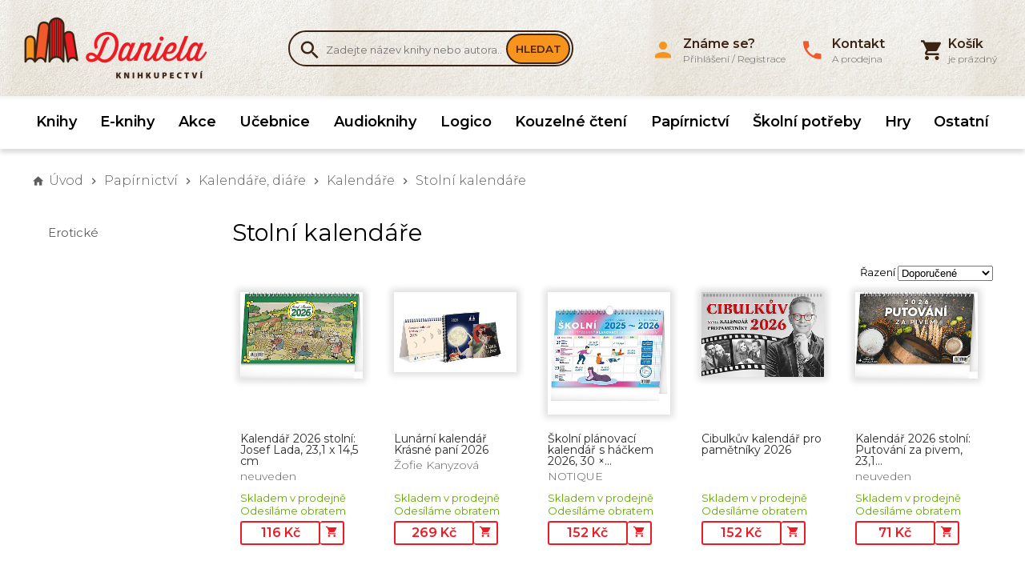

--- FILE ---
content_type: text/html; charset=UTF-8
request_url: https://www.knihydaniela.cz/stolni-kalendare
body_size: 12036
content:
<!DOCTYPE html>
<html lang="cs" xmlns:og="http://ogp.me/ns#" xmlns:fb="http://ogp.me/ns/fb#">
	<head>
	<script type="text/javascript">
        var dataLayer = dataLayer || []; // Google Tag Manager
		function gtag(){ dataLayer.push(arguments); }
		gtag('consent', 'default', {
			'analytics_storage': 'denied',
			'ad_storage': 'denied',
			'personalization_storage': 'denied'
		});
	</script>
	<title>
					Stolní kalendáře					 | Knihkupectví Daniela	</title>

	<meta http-equiv="Content-Type" content="text/html; charset=utf-8" />
									<meta name="description" content="Rychlé vyřízení vaší objednávky." />
            <meta name="robots" content="index, follow" />
        <meta name="robots" content="all" />
    			<meta name="google-site-verification" content="SNQ2YAsWhc7FaKMR3a4To15KapEDHJNhHVZP0421kaw" />	

	
	<link rel="apple-touch-icon" sizes="180x180" href="/apple-touch-icon.png">
	<link rel="icon" type="image/png" sizes="32x32" href="/favicon-32x32.png">
	<link rel="icon" type="image/png" sizes="16x16" href="/favicon-16x16.png">
	<link rel="manifest" href="/manifest.json">
	<link rel="mask-icon" href="/safari-pinned-tab.svg" color="#5bbad5">
	<meta name="theme-color" content="#ffffff">
	<meta name="viewport" content="width=device-width,initial-scale=1, shrink-to-fit=no">

		    <script type="text/javascript">
        
        var gtmBasicInformation = {
            'pageType':'category',
            'userType':'not logged in'
                        ,'pageCategory': 'Stolní kalendáře',
            'pageCategoryId': 549                    };
        dataLayer.push(gtmBasicInformation);
        
                
                
                dataLayer.push({
            'ecommerce': {
                'currencyCode': 'CZK',
                'impressions': [
                                                            {
                        'name': 'Kalendář 2026 stolní: Josef Lada, 23,1 x 14,5 cm',
                        'id': '8595689353131',
                        'price': '116.00',
                        'brand': 'neuveden',
                        'category': 'Stolní kalendáře',
                        'variant': '',
                        'list': 'Category list of products',
                        'position': 1
                    }
                                        ,                    {
                        'name': 'Lunární kalendář Krásné paní 2026',
                        'id': '9788075311344',
                        'price': '269.00',
                        'brand': 'Žofie Kanyzová',
                        'category': 'Stolní kalendáře',
                        'variant': '',
                        'list': 'Category list of products',
                        'position': 2
                    }
                                        ,                    {
                        'name': 'Školní plánovací kalendář s háčkem 2026, 30 × 21 cm',
                        'id': '8595689352998',
                        'price': '152.00',
                        'brand': 'NOTIQUE',
                        'category': 'Stolní kalendáře',
                        'variant': '',
                        'list': 'Category list of products',
                        'position': 3
                    }
                                        ,                    {
                        'name': 'Cibulkův kalendář pro pamětníky 2026',
                        'id': '8594155759064',
                        'price': '152.00',
                        'brand': '',
                        'category': 'Stolní kalendáře',
                        'variant': '',
                        'list': 'Category list of products',
                        'position': 4
                    }
                                        ,                    {
                        'name': 'Kalendář 2026 stolní: Putování za pivem, 23,1 x 14,5 cm',
                        'id': '8595689357146',
                        'price': '71.00',
                        'brand': 'neuveden',
                        'category': 'Stolní kalendáře',
                        'variant': '',
                        'list': 'Category list of products',
                        'position': 5
                    }
                                        ,                    {
                        'name': 'Kalendář 2026 stolní: Plánovací, 25 x 12,5 cm',
                        'id': '8595689353025',
                        'price': '55.00',
                        'brand': 'NOTIQUE',
                        'category': 'Stolní kalendáře',
                        'variant': '',
                        'list': 'Category list of products',
                        'position': 6
                    }
                                        ,                    {
                        'name': 'Kalendář 2026 stolní: Polévky, 23,1 x 14,5 cm',
                        'id': '8595689357115',
                        'price': '71.00',
                        'brand': 'neuveden',
                        'category': 'Stolní kalendáře',
                        'variant': '',
                        'list': 'Category list of products',
                        'position': 7
                    }
                                        ,                    {
                        'name': 'Kalendář 2026 stolní: Kočky - Mačky, 23,1 x 14,5 cm',
                        'id': '8595689353483',
                        'price': '80.00',
                        'brand': 'neuveden',
                        'category': 'Stolní kalendáře',
                        'variant': '',
                        'list': 'Category list of products',
                        'position': 8
                    }
                                        ,                    {
                        'name': 'Kalendář 2026 stolní: Středomořská kuchyně, 23,1 x 14,5 cm',
                        'id': '8595689357139',
                        'price': '71.00',
                        'brand': 'neuveden',
                        'category': 'Stolní kalendáře',
                        'variant': '',
                        'list': 'Category list of products',
                        'position': 9
                    }
                                        ,                    {
                        'name': 'NOTIQUE Stolní kalendář s křížovkami s háčkem 2026, 30 x 21 cm',
                        'id': '8595689357009',
                        'price': '152.00',
                        'brand': 'NOTIQUE',
                        'category': 'Stolní kalendáře',
                        'variant': '',
                        'list': 'Category list of products',
                        'position': 10
                    }
                                        ,                    {
                        'name': 'NOTIQUE Týdenní plánovací kalendář Fialové květy 2026, 30 x 21 cm',
                        'id': '8595689357023',
                        'price': '143.00',
                        'brand': 'NOTIQUE',
                        'category': 'Stolní kalendáře',
                        'variant': '',
                        'list': 'Category list of products',
                        'position': 11
                    }
                                        ,                    {
                        'name': 'Kalendář 2026 stolní: Josef Lada, 16,5 x 13 cm',
                        'id': '8595689353421',
                        'price': '89.00',
                        'brand': 'neuveden',
                        'category': 'Stolní kalendáře',
                        'variant': '',
                        'list': 'Category list of products',
                        'position': 12
                    }
                                        ,                    {
                        'name': 'Kalendář 2026 stolní: Alfons Mucha, 23,1 x 14,5 cm',
                        'id': '8595689353155',
                        'price': '116.00',
                        'brand': 'neuveden',
                        'category': 'Stolní kalendáře',
                        'variant': '',
                        'list': 'Category list of products',
                        'position': 13
                    }
                                        ,                    {
                        'name': 'Kalendář 2026 stolní: Poezie koní, 16,5 x 13 cm',
                        'id': '8595689353391',
                        'price': '71.00',
                        'brand': 'neuveden',
                        'category': 'Stolní kalendáře',
                        'variant': '',
                        'list': 'Category list of products',
                        'position': 14
                    }
                                        ,                    {
                        'name': 'NOTIQUE Stolní kalendář Plánovací řádkový 2026, 25 x 12,5 cm',
                        'id': '8595689353049',
                        'price': '55.00',
                        'brand': 'NOTIQUE',
                        'category': 'Stolní kalendáře',
                        'variant': '',
                        'list': 'Category list of products',
                        'position': 15
                    }
                                        ,                    {
                        'name': 'Kalendář 2026 stolní: Kytice, 23,1 x 14,5 cm',
                        'id': '8595689353452',
                        'price': '71.00',
                        'brand': 'neuveden',
                        'category': 'Stolní kalendáře',
                        'variant': '',
                        'list': 'Category list of products',
                        'position': 16
                    }
                                        ,                    {
                        'name': 'Kalendář 2026 stolní: Houby, 23,1 x 14,5 cm',
                        'id': '8595689353261',
                        'price': '71.00',
                        'brand': 'neuveden',
                        'category': 'Stolní kalendáře',
                        'variant': '',
                        'list': 'Category list of products',
                        'position': 17
                    }
                                        ,                    {
                        'name': 'Kalendář 2026 stolní: Koně - Kone, 23,1 x 14,5 cm',
                        'id': '8595689353469',
                        'price': '71.00',
                        'brand': 'neuveden',
                        'category': 'Stolní kalendáře',
                        'variant': '',
                        'list': 'Category list of products',
                        'position': 18
                    }
                                        ,                    {
                        'name': 'Kalendář 2026 stolní: České hory, 16,5 x 13 cm',
                        'id': '8595689353360',
                        'price': '71.00',
                        'brand': 'neuveden',
                        'category': 'Stolní kalendáře',
                        'variant': '',
                        'list': 'Category list of products',
                        'position': 19
                    }
                                        ,                    {
                        'name': 'Kalendář 2026 stolní: Putování za vínem, 23,1 x 14,5 cm',
                        'id': '8595689353346',
                        'price': '71.00',
                        'brand': 'neuveden',
                        'category': 'Stolní kalendáře',
                        'variant': '',
                        'list': 'Category list of products',
                        'position': 20
                    }
                                        ,                    {
                        'name': 'Kalendář 2026 stolní: Hrady a zámky, 23,1 x 14,5 cm',
                        'id': '8595689353230',
                        'price': '71.00',
                        'brand': 'neuveden',
                        'category': 'Stolní kalendáře',
                        'variant': '',
                        'list': 'Category list of products',
                        'position': 21
                    }
                                        ,                    {
                        'name': 'Kalendář 2026 stolní: Tipy na výlety s dětmi, 23,1 x 14,5 cm',
                        'id': '8595689353186',
                        'price': '71.00',
                        'brand': 'neuveden',
                        'category': 'Stolní kalendáře',
                        'variant': '',
                        'list': 'Category list of products',
                        'position': 22
                    }
                                        ,                    {
                        'name': 'Kalendář 2026 stolní: Pracovní - 14denní, 33 x 14,5 cm',
                        'id': '8595689357047',
                        'price': '55.00',
                        'brand': 'neuveden',
                        'category': 'Stolní kalendáře',
                        'variant': '',
                        'list': 'Category list of products',
                        'position': 23
                    }
                                        ,                    {
                        'name': 'Kalendář 2026 stolní: Sladké recepty, 23,1 x 14,5 cm',
                        'id': '8595689353322',
                        'price': '71.00',
                        'brand': 'neuveden',
                        'category': 'Stolní kalendáře',
                        'variant': '',
                        'list': 'Category list of products',
                        'position': 24
                    }
                                        ,                    {
                        'name': 'Kalendář 2026 stolní: Alfons Mucha, 16,5 x 13 cm',
                        'id': '8595689353414',
                        'price': '79.00',
                        'brand': 'neuveden',
                        'category': 'Stolní kalendáře',
                        'variant': '',
                        'list': 'Category list of products',
                        'position': 25
                    }
                                        ,                    {
                        'name': 'Dobijme si baterku s Pivrncem 2026 - stolní kalendář',
                        'id': '8594170490171',
                        'price': '152.00',
                        'brand': 'Petr Urban',
                        'category': 'Stolní kalendáře',
                        'variant': '',
                        'list': 'Category list of products',
                        'position': 26
                    }
                                        ,                    {
                        'name': 'Kalendář 2026 stolní: Poznámkový daňový s citáty, 25 x 14,5 cm',
                        'id': '8595689353032',
                        'price': '71.00',
                        'brand': 'neuveden',
                        'category': 'Stolní kalendáře',
                        'variant': '',
                        'list': 'Category list of products',
                        'position': 27
                    }
                                        ,                    {
                        'name': 'Kalendář 2026 stolní: Recepty za kačku, 23,1 x 14,5 cm',
                        'id': '8595689357122',
                        'price': '80.00',
                        'brand': 'neuveden',
                        'category': 'Stolní kalendáře',
                        'variant': '',
                        'list': 'Category list of products',
                        'position': 28
                    }
                                        ,                    {
                        'name': 'Kalendář 2026 stolní: Vaříme snadno a rychle, 23,1 x 14,5 cm',
                        'id': '8595689353339',
                        'price': '71.00',
                        'brand': 'neuveden',
                        'category': 'Stolní kalendáře',
                        'variant': '',
                        'list': 'Category list of products',
                        'position': 29
                    }
                                        ,                    {
                        'name': 'Kalendář 2026 stolní: Plánovací daňový, 33 x 14,5 cm',
                        'id': '8595689353063',
                        'price': '71.00',
                        'brand': 'neuveden',
                        'category': 'Stolní kalendáře',
                        'variant': '',
                        'list': 'Category list of products',
                        'position': 30
                    }
                    
                ]
            }
        });
                
                
                
            </script>

	    <!-- Google Tag Manager -->
        <script>(function(w,d,s,l,i){ w[l]=w[l]||[];w[l].push({ 'gtm.start':new Date().getTime(),event:'gtm.js' });var f=d.getElementsByTagName(s)[0],j=d.createElement(s),dl=l!='dataLayer'?'&l='+l:'';j.async=true;j.src='//www.googletagmanager.com/gtm.js?id='+i+dl;f.parentNode.insertBefore(j,f); })(window,document,'script','dataLayer','GTM-K9JPV9X');</script>
        <!-- End Google Tag Manager -->

	
	<script type="text/javascript" src="/libs/bowser.min.js"></script>
	<script type="text/javascript" src="/libs/flickity.min.js"></script>
	<link rel="stylesheet" type="text/css" href="/Views/Front/css/main.css?v=348" />
	<!--[if lt IE 9]>
	<link rel="stylesheet" type="text/css" href="/Views/Front/css/fonts_ie.css" />
	<link rel="stylesheet" type="text/css" href="/Views/Front/css/ie8.min.css" />
	<script type="text/javascript" src="/libs/polyfills/addEventListener-polyfill.js"></script>
	<script type="text/javascript" src="/libs/polyfills/es5-shim.min.js"></script>
	<script type="text/javascript" src="/libs/polyfills/html5shiv.min.js"></script>
	<![endif]-->
	<!--[if lte IE 9]>
	<script type="text/javascript" src="/libs/polyfills/classList.min.js"></script>
	<link rel="stylesheet" type="text/css" href="/Views/Front/css/ie.min.css" />
	<![endif]-->
	<link rel="shortcut icon" type="image/x-icon" href="/favicon.ico" />
	<link href="https://fonts.googleapis.com/css?family=Montserrat:300,400,600&amp;subset=latin-ext" rel="stylesheet">
	
    		<link rel="next" href="https://www.knihydaniela.cz/stolni-kalendare?Start=30" />	    
    
    <!-- Google Analytics -->


    <!-- End Google Analytics -->

	<script>
		if (!((bowser.msie && parseInt(bowser.version) < 9))) {
			function insertStylesheet(css) {
				var style = document.createElement("style");
				style.textContent = css;
				var head = document.head || document.getElementsByTagName("head")[0];
				head.appendChild(style);
			}

			if (localStorage.fontStylesheet) {
				insertStylesheet(localStorage.fontStylesheet);
			} else {
				var request = new XMLHttpRequest();
				request.open('GET', '/Views/Front/css/fonts.css');
				request.onload = function() {
					if (request.status == 200) {
						var stylesheet = request.responseText;
						localStorage.fontStylesheet = stylesheet;
						insertStylesheet(stylesheet);
					}
				};
				request.send();
			}
		}

	</script>
	</head>
	<body style="padding-bottom:200px">
				    <!-- Google Tag Manager (noscript) -->
        <noscript><iframe src="//www.googletagmanager.com/ns.html?id=GTM-K9JPV9X" height="0" width="0" style="display:none;visibility:hidden"></iframe></noscript>
        <!-- End Google Tag Manager (noscript) -->

				
		<div id="fb-root"></div>
		<script>
			window.addEventListener("load", function(){
				(function(d, s, id) {
					var js, fjs = d.getElementsByTagName(s)[0];
					if (d.getElementById(id)) return;
					js = d.createElement(s); js.id = id; js.async = true;
					js.src = "//connect.facebook.net/cs_CZ/sdk.js#xfbml=1&version=v2.4";
					fjs.parentNode.insertBefore(js, fjs);
				}(document, 'script', 'facebook-jssdk'));
			});
		</script>
		<a class="favorites-tab m-hidden pc-hidden" id="favoritesTab" href="/oblibene">
			Oblíbené<span class="favorite-count"> (0)</span>
		</a>

		<div class="main-container">
		
			<header class="main-header">
				<div class="top-header">
					<div class="inner-container">
						<div class="top-logo">
							<a href="http://www.knihydaniela.cz" title="Knihkupectví Daniela">
								<img src="/vimage/500x80/imgs/web/logo-knihkupectvi-daniela.png"
									 srcset="/vimage/500x80/imgs/web/logo-knihkupectvi-daniela.png,
											 /vimage/1000x160/imgs/web/logo-knihkupectvi-daniela.png 2x"
									 alt="Knihkupectví Daniela" />
							</a>
						</div>
						<div class="search-box cf m-hidden" id="searchBox">
	<form action="/hledat-zbozi" method="get">
		<div class="search-box-input-wrapper">
			<span class="icon-search"></span><input type="text" name="Fulltext" id="searchInput" autocomplete="off"  data-hj-allow  placeholder="Zadejte název knihy nebo autora.." />
		</div>
		<button type="submit">Hledat</button>
	</form>
		<div id="searchAutocompleter" class="search-autocompleter m-hidden pc-hidden" data-image-folder="/vimage/40x40/data/image/zbozi/">
		<div class="search-autocompleter-group pc-hidden" id="searchAutocompleterProducts">
			<h4>Nalezené produkty</h4>
			<ul></ul>
		</div>
		<div class="search-autocompleter-group pc-hidden" id="searchAutocompleterCategories">
			<h4>Nalezené kategorie</h4>
			<ul>
			</ul>
		</div>
		<div class="search-autocompleter-group pc-hidden" id="searchAutocompleterBrands">
			<h4>Nalezení autoři</h4>
			<ul></ul>
		</div>

		<p class="pc-hidden" id="searchAutocompleterArticles">
			Nalezené články: <span>140</span>
		</p>
	</div>
	</div>

						<div id="ajaxCartFrame" class="cart-box">
							<div class="cart-inner">
	<i class="icon-shopping-cart"></i>
	<span id="cartInfo" class="cart-inner-content">
					<span><strong>Košík</strong><br>je prázdný</span>
        	</span>
</div>

						</div>
						<div class="menu-switch mobile">
							<a onclick="showMenu('eshopMenu');" class="icon-menu" href="javascript:void(0);"></a>
						</div>
						<div class="menu-switch mobile">
							<a onclick="showMenu('userMenu');" class="icon-person" href="javascript:void(0);"></a>
						</div>
						<div class="menu-switch mobile">
							<a class="icon-shopping-cart" href="/kosik"><span id="mobileCartCount">0</span></a> 
						</div>
						<div class="menu-switch mobile">
							<a onclick="toggleMobileVisibility('searchBox');" class="icon-search" href="javascript: void(0);"></a>
						</div>
						<ul class="user-box m-hidden" id="userMenu">
							<li class="close-menu mobile cf"><span class="icon-close" onclick="hideMenu('userMenu');"></span></li>
								<li>
		<a href="javascript:void(0);" class="login-button"><i class="icon-person"></i><span><strong>Známe se?</strong><br>Přihlášení / Registrace</span></a>
	</li>
	
		
	

														<li>
								<a href="/kontakt"><i class="icon-local-phone"></i><span><strong>Kontakt</strong><br>A prodejna</span></a>
							</li>
													</ul>
					</div>
				</div>
			<div class="menu-container">
				<div class="inner-container"><ul class="eshop-menu m-hidden" id="eshopMenu">
	<li class="close-menu mobile cf"><span class="icon-close" onclick="hideMenu('eshopMenu');eshop_submenuSetDefault();"></span></li>
	        			<li>
				<a href="/knihy" data-eshop-menu-text="Knihy" data-eshop-menu-link="/knihy">
					Knihy				</a>
							</li>
                                
            			<li>
				<a href="/ebooky-eknihy" data-eshop-menu-text="E-knihy" data-eshop-menu-link="/ebooky-eknihy">
					E-knihy				</a>
							</li>
                                
            			<li>
				<a href="/akce-zlevnene-knihy" data-eshop-menu-text="Akce" data-eshop-menu-link="/akce-zlevnene-knihy">
					Akce				</a>
							</li>
                                
                                    
            			<li>
				<a href="/ucebnice" data-eshop-menu-text="Učebnice" data-eshop-menu-link="/ucebnice">
					Učebnice				</a>
							</li>
                                
            			<li>
				<a href="/audioknihy" data-eshop-menu-text="Audioknihy" data-eshop-menu-link="/audioknihy">
					Audioknihy				</a>
							</li>
                                
            			<li>
				<a href="/logico" data-eshop-menu-text="Logico" data-eshop-menu-link="/logico">
					Logico				</a>
							</li>
                                
            			<li>
				<a href="/kouzelne-cteni" data-eshop-menu-text="Kouzelné čtení" data-eshop-menu-link="/kouzelne-cteni">
					Kouzelné čtení				</a>
							</li>
                                
            			<li>
				<a href="/papirnictvi" data-eshop-menu-text="Papírnictví" data-eshop-menu-link="/papirnictvi">
					Papírnictví				</a>
							</li>
                                
            			<li>
				<a href="/skolni-potreby" data-eshop-menu-text="Školní potřeby" data-eshop-menu-link="/skolni-potreby">
					Školní potřeby				</a>
							</li>
                                
            			<li>
				<a href="/hry" data-eshop-menu-text="Hry" data-eshop-menu-link="/hry">
					Hry				</a>
							</li>
                                
                                    
            			<li>
				<a href="/ostatni" data-eshop-menu-text="Ostatní" data-eshop-menu-link="/ostatni">
					Ostatní				</a>
							</li>
                                
    
</ul>

</div>
			</div>
									<div class="inner-container"><nav id="navigationContent">
	<i class="icon-home"></i>
			<a href="/" title="Knihkupectví Daniela" class="root"><strong>Úvod</strong></a>
																<span class="icon-chevron-right"></span><a href="/papirnictvi"	>Papírnictví</a>
									<span class="icon-chevron-right"></span><a href="/kalendare-diare"	>Kalendáře, diáře</a>
									<span class="icon-chevron-right"></span><a href="/kalendare"	>Kalendáře</a>
									<span class="icon-chevron-right"></span><a href="/stolni-kalendare"	>Stolní kalendáře</a>
				
			
			
			</nav>
</div>
							</header>

			<div id="ajaxFrame" class="ajax-frame cf">
				<div class="inner-container" >
    <div class="left-column">
        <div class="eshop-submenu">
	<ul>
								<li class="active">
				<a href="/eroticke-stolni-kalendare" >Erotické</a>
			</li>
		    
	</ul>
</div>

        <form method="get" id="filterAjax" data-maxprice="0">
		<a class="filter-switch mobile" href="javascript: void(0);" onclick="toggleFilters();">Filtr</a>
	<div class="filter m-hidden" id="filtersContainer">
		
		
		
		
		
		
					</div>
	<div id="filterSubmitButtonCont">
		<input type="submit" value="Filtrovat" />
	</div>
	<div class="clear-filters-box m-hidden" style="display:none">
		
		<input type="hidden" name="Clear" id="clearFilter" value="" />
		<a href="javascript:void(0);" id="clearFilters">Zrušit filtr</a>
	</div>
</form>
    </div>
        <div class="product-list"  data-gtm-track="productList" data-gtm-currency="CZK" data-gtm-list-name="Category list of products" data-gtm-items=".eshop-item" data-gtm-category="Stolní kalendáře">
                    <h1 title="Stolní kalendáře">Stolní kalendáře</h1>
        
        
        <div class="sorter">
	<form action="stolni-kalendare" method="post" id="sorterAjax">
		<label for="orderProducts">Řazení</label>
		<select id="orderProducts" name="Order">
						<option value="default" >Doporučené</option>
			<option value="price-asc" >Od nejlevnějšího</option>
			<option value="price-desc" >Od nejdražšího</option>
			<option value="name-asc" >Dle jména A-Z</option>
			<option value="news-desc" >Od nejnovějšího</option>
		</select>
		
		
			
			
			
			
			
			
		
		<noscript>
		<input type="image" name="Set" class="button" value="nastavit" alt="nastavit" src="/imgs/web/ok.png" />
		</noscript>
	</form>
</div>        <div class="eshop-items row-3 cf"  data-product-code="">
                            <div class="eshop-item" itemscope itemtype="http://schema.org/Product">
                                                            <a data-bind-ajaxproduct="1" href="/neuveden-kalendar-2026-stolni-josef-lada-23-1-x-14-5-cm"
                    title="Kliknutím zobrazíte informace pro Kalendář 2026 stolní: Josef Lada, 23,1 x 14,5 cm">
                        <span class="eshop-item-img">
                            <span class="eshop-item-img-inner">

                                <img itemprop="image" src="/vimage/300x300/data/image/zbozi/pgs-35313_tit.jpg"
                                     srcset="/vimage/300x300/data/image/zbozi/pgs-35313_tit.jpg,
                                             /vimage/600x600/data/image/zbozi/pgs-35313_tit.jpg 2x"
                                 alt="Kalendář 2026 stolní: Josef Lada, 23,1 x 14,5 cm"/>
                            </span>
                        </span>
                        <span class="eshop-item-info">
                            <span class="eshop-item-name" itemprop="name">Kalendář 2026 stolní: Josef Lada, 23,1 x 14,5 cm</span>
                            <span class="eshop-item-brand" itemprop="brand">neuveden</span>
                            <span class="tag-in-stock">Skladem v prodejně<br>Odesíláme obratem</span>
                            <span class="quick-add-to-cart" onclick="event.stopPropagation();CartHandler.addToCart(592645, 1, '', 1, '116.00', 'pgs-35313_tit.jpg', '', '','8595689353131','neuveden','Stolní kalendáře','','CZK'); return false;">
                                <span class="eshop-item-price" itemprop="offers" itemscope itemtype="http://schema.org/Offer" content="116.00">
                                    <meta itemprop="priceCurrency" content="CZK" />
                                    <span itemprop="price">116</span> Kč
                                </span><span class="to-cart-box"><i class="icon-shopping-cart"></i></span>
                            </span>                        </span>
                    </a>
                </div>
                            <div class="eshop-item" itemscope itemtype="http://schema.org/Product">
                                                            <a data-bind-ajaxproduct="1" href="/zofie-kanyzova-lunarni-kalendar-krasne-pani-2026"
                    title="Kliknutím zobrazíte informace pro Lunární kalendář Krásné paní 2026">
                        <span class="eshop-item-img">
                            <span class="eshop-item-img-inner">

                                <img itemprop="image" src="/vimage/300x300/data/image/zbozi/lunarni-kalendar-krasne-pani-2026.jpg"
                                     srcset="/vimage/300x300/data/image/zbozi/lunarni-kalendar-krasne-pani-2026.jpg,
                                             /vimage/600x600/data/image/zbozi/lunarni-kalendar-krasne-pani-2026.jpg 2x"
                                 alt="Lunární kalendář Krásné paní 2026"/>
                            </span>
                        </span>
                        <span class="eshop-item-info">
                            <span class="eshop-item-name" itemprop="name">Lunární kalendář Krásné paní 2026</span>
                            <span class="eshop-item-brand" itemprop="brand">Žofie Kanyzová</span>
                            <span class="tag-in-stock">Skladem v prodejně<br>Odesíláme obratem</span>
                            <span class="quick-add-to-cart" onclick="event.stopPropagation();CartHandler.addToCart(597637, 1, '', 1, '269.00', 'lunarni-kalendar-krasne-pani-2026.jpg', '', '','9788075311344','Žofie Kanyzová','Stolní kalendáře','','CZK'); return false;">
                                <span class="eshop-item-price" itemprop="offers" itemscope itemtype="http://schema.org/Offer" content="269.00">
                                    <meta itemprop="priceCurrency" content="CZK" />
                                    <span itemprop="price">269</span> Kč
                                </span><span class="to-cart-box"><i class="icon-shopping-cart"></i></span>
                            </span>                        </span>
                    </a>
                </div>
                            <div class="eshop-item" itemscope itemtype="http://schema.org/Product">
                                                            <a data-bind-ajaxproduct="1" href="/skolni-planovaci-kalendar-s-hackem-2026-30-21-cm"
                    title="Kliknutím zobrazíte informace pro Školní plánovací kalendář s háčkem 2026, 30 × 21 cm">
                        <span class="eshop-item-img">
                            <span class="eshop-item-img-inner">

                                <img itemprop="image" src="/vimage/300x300/data/image/zbozi/0473932-23.jpg"
                                     srcset="/vimage/300x300/data/image/zbozi/0473932-23.jpg,
                                             /vimage/600x600/data/image/zbozi/0473932-23.jpg 2x"
                                 alt="Školní plánovací kalendář s háčkem 2026, 30 × 21 cm"/>
                            </span>
                        </span>
                        <span class="eshop-item-info">
                            <span class="eshop-item-name" itemprop="name">Školní plánovací kalendář s háčkem 2026, 30 ×...</span>
                            <span class="eshop-item-brand" itemprop="brand">NOTIQUE</span>
                            <span class="tag-in-stock">Skladem v prodejně<br>Odesíláme obratem</span>
                            <span class="quick-add-to-cart" onclick="event.stopPropagation();CartHandler.addToCart(587731, 1, '', 1, '152.00', '0473932-23.jpg', '', '','8595689352998','NOTIQUE','Stolní kalendáře','','CZK'); return false;">
                                <span class="eshop-item-price" itemprop="offers" itemscope itemtype="http://schema.org/Offer" content="152.00">
                                    <meta itemprop="priceCurrency" content="CZK" />
                                    <span itemprop="price">152</span> Kč
                                </span><span class="to-cart-box"><i class="icon-shopping-cart"></i></span>
                            </span>                        </span>
                    </a>
                </div>
                            <div class="eshop-item" itemscope itemtype="http://schema.org/Product">
                                                            <a data-bind-ajaxproduct="1" href="/cibulkuv-kalendar-pro-pametniky-2026"
                    title="Kliknutím zobrazíte informace pro Cibulkův kalendář pro pamětníky 2026">
                        <span class="eshop-item-img">
                            <span class="eshop-item-img-inner">

                                <img itemprop="image" src="/vimage/300x300/data/image/zbozi/cibulkuv-kalendar-pro-pametniky-2026.jpg"
                                     srcset="/vimage/300x300/data/image/zbozi/cibulkuv-kalendar-pro-pametniky-2026.jpg,
                                             /vimage/600x600/data/image/zbozi/cibulkuv-kalendar-pro-pametniky-2026.jpg 2x"
                                 alt="Cibulkův kalendář pro pamětníky 2026"/>
                            </span>
                        </span>
                        <span class="eshop-item-info">
                            <span class="eshop-item-name" itemprop="name">Cibulkův kalendář pro pamětníky 2026</span>
                            <span class="eshop-item-brand" itemprop="brand"></span>
                            <span class="tag-in-stock">Skladem v prodejně<br>Odesíláme obratem</span>
                            <span class="quick-add-to-cart" onclick="event.stopPropagation();CartHandler.addToCart(595591, 1, '', 1, '152.00', 'cibulkuv-kalendar-pro-pametniky-2026.jpg', '', '','8594155759064','','Stolní kalendáře','','CZK'); return false;">
                                <span class="eshop-item-price" itemprop="offers" itemscope itemtype="http://schema.org/Offer" content="152.00">
                                    <meta itemprop="priceCurrency" content="CZK" />
                                    <span itemprop="price">152</span> Kč
                                </span><span class="to-cart-box"><i class="icon-shopping-cart"></i></span>
                            </span>                        </span>
                    </a>
                </div>
                            <div class="eshop-item" itemscope itemtype="http://schema.org/Product">
                                                            <a data-bind-ajaxproduct="1" href="/neuveden-kalendar-2026-stolni-putovani-za-pivem-23-1-x-14-5-cm"
                    title="Kliknutím zobrazíte informace pro Kalendář 2026 stolní: Putování za pivem, 23,1 x 14,5 cm">
                        <span class="eshop-item-img">
                            <span class="eshop-item-img-inner">

                                <img itemprop="image" src="/vimage/300x300/data/image/zbozi/pgs-35714_tit.jpg"
                                     srcset="/vimage/300x300/data/image/zbozi/pgs-35714_tit.jpg,
                                             /vimage/600x600/data/image/zbozi/pgs-35714_tit.jpg 2x"
                                 alt="Kalendář 2026 stolní: Putování za pivem, 23,1 x 14,5 cm"/>
                            </span>
                        </span>
                        <span class="eshop-item-info">
                            <span class="eshop-item-name" itemprop="name">Kalendář 2026 stolní: Putování za pivem, 23,1...</span>
                            <span class="eshop-item-brand" itemprop="brand">neuveden</span>
                            <span class="tag-in-stock">Skladem v prodejně<br>Odesíláme obratem</span>
                            <span class="quick-add-to-cart" onclick="event.stopPropagation();CartHandler.addToCart(592613, 1, '', 1, '71.00', 'pgs-35714_tit.jpg', '', '','8595689357146','neuveden','Stolní kalendáře','','CZK'); return false;">
                                <span class="eshop-item-price" itemprop="offers" itemscope itemtype="http://schema.org/Offer" content="71.00">
                                    <meta itemprop="priceCurrency" content="CZK" />
                                    <span itemprop="price">71</span> Kč
                                </span><span class="to-cart-box"><i class="icon-shopping-cart"></i></span>
                            </span>                        </span>
                    </a>
                </div>
                            <div class="eshop-item" itemscope itemtype="http://schema.org/Product">
                                                            <a data-bind-ajaxproduct="1" href="/neuveden-kalendar-2026-stolni-planovaci-25-x-12-5-cm1"
                    title="Kliknutím zobrazíte informace pro Kalendář 2026 stolní: Plánovací, 25 x 12,5 cm">
                        <span class="eshop-item-img">
                            <span class="eshop-item-img-inner">

                                <img itemprop="image" src="/vimage/300x300/data/image/zbozi/pgs-35302_tit.jpg"
                                     srcset="/vimage/300x300/data/image/zbozi/pgs-35302_tit.jpg,
                                             /vimage/600x600/data/image/zbozi/pgs-35302_tit.jpg 2x"
                                 alt="Kalendář 2026 stolní: Plánovací, 25 x 12,5 cm"/>
                            </span>
                        </span>
                        <span class="eshop-item-info">
                            <span class="eshop-item-name" itemprop="name">Kalendář 2026 stolní: Plánovací, 25 x 12,5 cm</span>
                            <span class="eshop-item-brand" itemprop="brand">NOTIQUE</span>
                            <span class="tag-in-stock">Skladem v prodejně<br>Odesíláme obratem</span>
                            <span class="quick-add-to-cart" onclick="event.stopPropagation();CartHandler.addToCart(592628, 1, '', 1, '55.00', 'pgs-35302_tit.jpg', '', '','8595689353025','NOTIQUE','Stolní kalendáře','','CZK'); return false;">
                                <span class="eshop-item-price" itemprop="offers" itemscope itemtype="http://schema.org/Offer" content="55.00">
                                    <meta itemprop="priceCurrency" content="CZK" />
                                    <span itemprop="price">55</span> Kč
                                </span><span class="to-cart-box"><i class="icon-shopping-cart"></i></span>
                            </span>                        </span>
                    </a>
                </div>
                            <div class="eshop-item" itemscope itemtype="http://schema.org/Product">
                                                            <a data-bind-ajaxproduct="1" href="/neuveden-kalendar-2026-stolni-polevky-23-1-x-14-5-cm"
                    title="Kliknutím zobrazíte informace pro Kalendář 2026 stolní: Polévky, 23,1 x 14,5 cm">
                        <span class="eshop-item-img">
                            <span class="eshop-item-img-inner">

                                <img itemprop="image" src="/vimage/300x300/data/image/zbozi/pgs-35711_tit.jpg"
                                     srcset="/vimage/300x300/data/image/zbozi/pgs-35711_tit.jpg,
                                             /vimage/600x600/data/image/zbozi/pgs-35711_tit.jpg 2x"
                                 alt="Kalendář 2026 stolní: Polévky, 23,1 x 14,5 cm"/>
                            </span>
                        </span>
                        <span class="eshop-item-info">
                            <span class="eshop-item-name" itemprop="name">Kalendář 2026 stolní: Polévky, 23,1 x 14,5 cm</span>
                            <span class="eshop-item-brand" itemprop="brand">neuveden</span>
                            <span class="tag-in-stock">Skladem v prodejně<br>Odesíláme obratem</span>
                            <span class="quick-add-to-cart" onclick="event.stopPropagation();CartHandler.addToCart(592621, 1, '', 1, '71.00', 'pgs-35711_tit.jpg', '', '','8595689357115','neuveden','Stolní kalendáře','','CZK'); return false;">
                                <span class="eshop-item-price" itemprop="offers" itemscope itemtype="http://schema.org/Offer" content="71.00">
                                    <meta itemprop="priceCurrency" content="CZK" />
                                    <span itemprop="price">71</span> Kč
                                </span><span class="to-cart-box"><i class="icon-shopping-cart"></i></span>
                            </span>                        </span>
                    </a>
                </div>
                            <div class="eshop-item" itemscope itemtype="http://schema.org/Product">
                                                            <a data-bind-ajaxproduct="1" href="/neuveden-kalendar-2026-stolni-kocky-macky-23-1-x-14-5-cm"
                    title="Kliknutím zobrazíte informace pro Kalendář 2026 stolní: Kočky - Mačky, 23,1 x 14,5 cm">
                        <span class="eshop-item-img">
                            <span class="eshop-item-img-inner">

                                <img itemprop="image" src="/vimage/300x300/data/image/zbozi/pgs-35348_tit.jpg"
                                     srcset="/vimage/300x300/data/image/zbozi/pgs-35348_tit.jpg,
                                             /vimage/600x600/data/image/zbozi/pgs-35348_tit.jpg 2x"
                                 alt="Kalendář 2026 stolní: Kočky - Mačky, 23,1 x 14,5 cm"/>
                            </span>
                        </span>
                        <span class="eshop-item-info">
                            <span class="eshop-item-name" itemprop="name">Kalendář 2026 stolní: Kočky - Mačky, 23,1 x 1...</span>
                            <span class="eshop-item-brand" itemprop="brand">neuveden</span>
                            <span class="tag-in-stock">Skladem v prodejně<br>Odesíláme obratem</span>
                            <span class="quick-add-to-cart" onclick="event.stopPropagation();CartHandler.addToCart(592642, 1, '', 1, '80.00', 'pgs-35348_tit.jpg', '', '','8595689353483','neuveden','Stolní kalendáře','','CZK'); return false;">
                                <span class="eshop-item-price" itemprop="offers" itemscope itemtype="http://schema.org/Offer" content="80.00">
                                    <meta itemprop="priceCurrency" content="CZK" />
                                    <span itemprop="price">80</span> Kč
                                </span><span class="to-cart-box"><i class="icon-shopping-cart"></i></span>
                            </span>                        </span>
                    </a>
                </div>
                            <div class="eshop-item" itemscope itemtype="http://schema.org/Product">
                                                            <a data-bind-ajaxproduct="1" href="/neuveden-kalendar-2026-stolni-stredomorska-kuchyne-23-1-x-14-5-cm"
                    title="Kliknutím zobrazíte informace pro Kalendář 2026 stolní: Středomořská kuchyně, 23,1 x 14,5 cm">
                        <span class="eshop-item-img">
                            <span class="eshop-item-img-inner">

                                <img itemprop="image" src="/vimage/300x300/data/image/zbozi/pgs-35713_tit.jpg"
                                     srcset="/vimage/300x300/data/image/zbozi/pgs-35713_tit.jpg,
                                             /vimage/600x600/data/image/zbozi/pgs-35713_tit.jpg 2x"
                                 alt="Kalendář 2026 stolní: Středomořská kuchyně, 23,1 x 14,5 cm"/>
                            </span>
                        </span>
                        <span class="eshop-item-info">
                            <span class="eshop-item-name" itemprop="name">Kalendář 2026 stolní: Středomořská kuchyně, 2...</span>
                            <span class="eshop-item-brand" itemprop="brand">neuveden</span>
                            <span class="tag-in-stock">Skladem v prodejně<br>Odesíláme obratem</span>
                            <span class="quick-add-to-cart" onclick="event.stopPropagation();CartHandler.addToCart(592536, 1, '', 1, '71.00', 'pgs-35713_tit.jpg', '', '','8595689357139','neuveden','Stolní kalendáře','','CZK'); return false;">
                                <span class="eshop-item-price" itemprop="offers" itemscope itemtype="http://schema.org/Offer" content="71.00">
                                    <meta itemprop="priceCurrency" content="CZK" />
                                    <span itemprop="price">71</span> Kč
                                </span><span class="to-cart-box"><i class="icon-shopping-cart"></i></span>
                            </span>                        </span>
                    </a>
                </div>
                            <div class="eshop-item" itemscope itemtype="http://schema.org/Product">
                                                            <a data-bind-ajaxproduct="1" href="/notique-stolni-kalendar-s-krizovkami-s-hackem-2026-30-x-21-cm"
                    title="Kliknutím zobrazíte informace pro NOTIQUE Stolní kalendář s křížovkami s háčkem 2026, 30 x 21 cm">
                        <span class="eshop-item-img">
                            <span class="eshop-item-img-inner">

                                <img itemprop="image" src="/vimage/300x300/data/image/zbozi/pgs-35700_tit.jpg"
                                     srcset="/vimage/300x300/data/image/zbozi/pgs-35700_tit.jpg,
                                             /vimage/600x600/data/image/zbozi/pgs-35700_tit.jpg 2x"
                                 alt="NOTIQUE Stolní kalendář s křížovkami s háčkem 2026, 30 x 21 cm"/>
                            </span>
                        </span>
                        <span class="eshop-item-info">
                            <span class="eshop-item-name" itemprop="name">NOTIQUE Stolní kalendář s křížovkami s háčkem...</span>
                            <span class="eshop-item-brand" itemprop="brand">NOTIQUE</span>
                            <span class="tag-in-stock">Skladem v prodejně<br>Odesíláme obratem</span>
                            <span class="quick-add-to-cart" onclick="event.stopPropagation();CartHandler.addToCart(590032, 1, '', 1, '152.00', 'pgs-35700_tit.jpg', '', '','8595689357009','NOTIQUE','Stolní kalendáře','','CZK'); return false;">
                                <span class="eshop-item-price" itemprop="offers" itemscope itemtype="http://schema.org/Offer" content="152.00">
                                    <meta itemprop="priceCurrency" content="CZK" />
                                    <span itemprop="price">152</span> Kč
                                </span><span class="to-cart-box"><i class="icon-shopping-cart"></i></span>
                            </span>                        </span>
                    </a>
                </div>
                            <div class="eshop-item" itemscope itemtype="http://schema.org/Product">
                                                            <a data-bind-ajaxproduct="1" href="/notique-tydenni-planovaci-kalendar-fialove-kvety-2026-30-x-21-cm"
                    title="Kliknutím zobrazíte informace pro NOTIQUE Týdenní plánovací kalendář Fialové květy 2026, 30 x 21 cm">
                        <span class="eshop-item-img">
                            <span class="eshop-item-img-inner">

                                <img itemprop="image" src="/vimage/300x300/data/image/zbozi/pgs-35702_tit.jpg"
                                     srcset="/vimage/300x300/data/image/zbozi/pgs-35702_tit.jpg,
                                             /vimage/600x600/data/image/zbozi/pgs-35702_tit.jpg 2x"
                                 alt="NOTIQUE Týdenní plánovací kalendář Fialové květy 2026, 30 x 21 cm"/>
                            </span>
                        </span>
                        <span class="eshop-item-info">
                            <span class="eshop-item-name" itemprop="name">NOTIQUE Týdenní plánovací kalendář Fialové kv...</span>
                            <span class="eshop-item-brand" itemprop="brand">NOTIQUE</span>
                            <span class="tag-in-stock">Skladem v prodejně<br>Odesíláme obratem</span>
                            <span class="quick-add-to-cart" onclick="event.stopPropagation();CartHandler.addToCart(590031, 1, '', 1, '143.00', 'pgs-35702_tit.jpg', '', '','8595689357023','NOTIQUE','Stolní kalendáře','','CZK'); return false;">
                                <span class="eshop-item-price" itemprop="offers" itemscope itemtype="http://schema.org/Offer" content="143.00">
                                    <meta itemprop="priceCurrency" content="CZK" />
                                    <span itemprop="price">143</span> Kč
                                </span><span class="to-cart-box"><i class="icon-shopping-cart"></i></span>
                            </span>                        </span>
                    </a>
                </div>
                            <div class="eshop-item" itemscope itemtype="http://schema.org/Product">
                                                            <a data-bind-ajaxproduct="1" href="/neuveden-kalendar-2026-stolni-josef-lada-16-5-x-13-cm"
                    title="Kliknutím zobrazíte informace pro Kalendář 2026 stolní: Josef Lada, 16,5 x 13 cm">
                        <span class="eshop-item-img">
                            <span class="eshop-item-img-inner">

                                <img itemprop="image" src="/vimage/300x300/data/image/zbozi/pgs-35342_tit.jpg"
                                     srcset="/vimage/300x300/data/image/zbozi/pgs-35342_tit.jpg,
                                             /vimage/600x600/data/image/zbozi/pgs-35342_tit.jpg 2x"
                                 alt="Kalendář 2026 stolní: Josef Lada, 16,5 x 13 cm"/>
                            </span>
                        </span>
                        <span class="eshop-item-info">
                            <span class="eshop-item-name" itemprop="name">Kalendář 2026 stolní: Josef Lada, 16,5 x 13 cm</span>
                            <span class="eshop-item-brand" itemprop="brand">neuveden</span>
                            <span class="tag-in-stock">Skladem v prodejně<br>Odesíláme obratem</span>
                            <span class="quick-add-to-cart" onclick="event.stopPropagation();CartHandler.addToCart(592644, 1, '', 1, '89.00', 'pgs-35342_tit.jpg', '', '','8595689353421','neuveden','Stolní kalendáře','','CZK'); return false;">
                                <span class="eshop-item-price" itemprop="offers" itemscope itemtype="http://schema.org/Offer" content="89.00">
                                    <meta itemprop="priceCurrency" content="CZK" />
                                    <span itemprop="price">89</span> Kč
                                </span><span class="to-cart-box"><i class="icon-shopping-cart"></i></span>
                            </span>                        </span>
                    </a>
                </div>
                            <div class="eshop-item" itemscope itemtype="http://schema.org/Product">
                                                            <a data-bind-ajaxproduct="1" href="/neuveden-kalendar-2026-stolni-alfons-mucha-23-1-x-14-5-cm"
                    title="Kliknutím zobrazíte informace pro Kalendář 2026 stolní: Alfons Mucha, 23,1 x 14,5 cm">
                        <span class="eshop-item-img">
                            <span class="eshop-item-img-inner">

                                <img itemprop="image" src="/vimage/300x300/data/image/zbozi/pgs-35315_tit.jpg"
                                     srcset="/vimage/300x300/data/image/zbozi/pgs-35315_tit.jpg,
                                             /vimage/600x600/data/image/zbozi/pgs-35315_tit.jpg 2x"
                                 alt="Kalendář 2026 stolní: Alfons Mucha, 23,1 x 14,5 cm"/>
                            </span>
                        </span>
                        <span class="eshop-item-info">
                            <span class="eshop-item-name" itemprop="name">Kalendář 2026 stolní: Alfons Mucha, 23,1 x 14...</span>
                            <span class="eshop-item-brand" itemprop="brand">neuveden</span>
                            <span class="tag-in-stock">Skladem v prodejně<br>Odesíláme obratem</span>
                            <span class="quick-add-to-cart" onclick="event.stopPropagation();CartHandler.addToCart(592656, 1, '', 1, '116.00', 'pgs-35315_tit.jpg', '', '','8595689353155','neuveden','Stolní kalendáře','','CZK'); return false;">
                                <span class="eshop-item-price" itemprop="offers" itemscope itemtype="http://schema.org/Offer" content="116.00">
                                    <meta itemprop="priceCurrency" content="CZK" />
                                    <span itemprop="price">116</span> Kč
                                </span><span class="to-cart-box"><i class="icon-shopping-cart"></i></span>
                            </span>                        </span>
                    </a>
                </div>
                            <div class="eshop-item" itemscope itemtype="http://schema.org/Product">
                                                            <a data-bind-ajaxproduct="1" href="/neuveden-kalendar-2026-stolni-poezie-koni-16-5-x-13-cm"
                    title="Kliknutím zobrazíte informace pro Kalendář 2026 stolní: Poezie koní, 16,5 x 13 cm">
                        <span class="eshop-item-img">
                            <span class="eshop-item-img-inner">

                                <img itemprop="image" src="/vimage/300x300/data/image/zbozi/pgs-35339_tit.jpg"
                                     srcset="/vimage/300x300/data/image/zbozi/pgs-35339_tit.jpg,
                                             /vimage/600x600/data/image/zbozi/pgs-35339_tit.jpg 2x"
                                 alt="Kalendář 2026 stolní: Poezie koní, 16,5 x 13 cm"/>
                            </span>
                        </span>
                        <span class="eshop-item-info">
                            <span class="eshop-item-name" itemprop="name">Kalendář 2026 stolní: Poezie koní, 16,5 x 13 cm</span>
                            <span class="eshop-item-brand" itemprop="brand">neuveden</span>
                            <span class="tag-in-stock">Skladem v prodejně<br>Odesíláme obratem</span>
                            <span class="quick-add-to-cart" onclick="event.stopPropagation();CartHandler.addToCart(592622, 1, '', 1, '71.00', 'pgs-35339_tit.jpg', '', '','8595689353391','neuveden','Stolní kalendáře','','CZK'); return false;">
                                <span class="eshop-item-price" itemprop="offers" itemscope itemtype="http://schema.org/Offer" content="71.00">
                                    <meta itemprop="priceCurrency" content="CZK" />
                                    <span itemprop="price">71</span> Kč
                                </span><span class="to-cart-box"><i class="icon-shopping-cart"></i></span>
                            </span>                        </span>
                    </a>
                </div>
                            <div class="eshop-item" itemscope itemtype="http://schema.org/Product">
                                                            <a data-bind-ajaxproduct="1" href="/notique-stolni-kalendar-planovaci-radkovy-2026-25-x-12-5-cm"
                    title="Kliknutím zobrazíte informace pro NOTIQUE Stolní kalendář Plánovací řádkový 2026, 25 x 12,5 cm">
                        <span class="eshop-item-img">
                            <span class="eshop-item-img-inner">

                                <img itemprop="image" src="/vimage/300x300/data/image/zbozi/pgs-35304_tit.jpg"
                                     srcset="/vimage/300x300/data/image/zbozi/pgs-35304_tit.jpg,
                                             /vimage/600x600/data/image/zbozi/pgs-35304_tit.jpg 2x"
                                 alt="NOTIQUE Stolní kalendář Plánovací řádkový 2026, 25 x 12,5 cm"/>
                            </span>
                        </span>
                        <span class="eshop-item-info">
                            <span class="eshop-item-name" itemprop="name">NOTIQUE Stolní kalendář Plánovací řádkový 202...</span>
                            <span class="eshop-item-brand" itemprop="brand">NOTIQUE</span>
                            <span class="tag-in-stock">Skladem v prodejně<br>Odesíláme obratem</span>
                            <span class="quick-add-to-cart" onclick="event.stopPropagation();CartHandler.addToCart(591203, 1, '', 1, '55.00', 'pgs-35304_tit.jpg', '', '','8595689353049','NOTIQUE','Stolní kalendáře','','CZK'); return false;">
                                <span class="eshop-item-price" itemprop="offers" itemscope itemtype="http://schema.org/Offer" content="55.00">
                                    <meta itemprop="priceCurrency" content="CZK" />
                                    <span itemprop="price">55</span> Kč
                                </span><span class="to-cart-box"><i class="icon-shopping-cart"></i></span>
                            </span>                        </span>
                    </a>
                </div>
                            <div class="eshop-item" itemscope itemtype="http://schema.org/Product">
                                                            <a data-bind-ajaxproduct="1" href="/neuveden-kalendar-2026-stolni-kytice-23-1-x-14-5-cm"
                    title="Kliknutím zobrazíte informace pro Kalendář 2026 stolní: Kytice, 23,1 x 14,5 cm">
                        <span class="eshop-item-img">
                            <span class="eshop-item-img-inner">

                                <img itemprop="image" src="/vimage/300x300/data/image/zbozi/pgs-35345_tit.jpg"
                                     srcset="/vimage/300x300/data/image/zbozi/pgs-35345_tit.jpg,
                                             /vimage/600x600/data/image/zbozi/pgs-35345_tit.jpg 2x"
                                 alt="Kalendář 2026 stolní: Kytice, 23,1 x 14,5 cm"/>
                            </span>
                        </span>
                        <span class="eshop-item-info">
                            <span class="eshop-item-name" itemprop="name">Kalendář 2026 stolní: Kytice, 23,1 x 14,5 cm</span>
                            <span class="eshop-item-brand" itemprop="brand">neuveden</span>
                            <span class="tag-in-stock">Skladem v prodejně<br>Odesíláme obratem</span>
                            <span class="quick-add-to-cart" onclick="event.stopPropagation();CartHandler.addToCart(592635, 1, '', 1, '71.00', 'pgs-35345_tit.jpg', '', '','8595689353452','neuveden','Stolní kalendáře','','CZK'); return false;">
                                <span class="eshop-item-price" itemprop="offers" itemscope itemtype="http://schema.org/Offer" content="71.00">
                                    <meta itemprop="priceCurrency" content="CZK" />
                                    <span itemprop="price">71</span> Kč
                                </span><span class="to-cart-box"><i class="icon-shopping-cart"></i></span>
                            </span>                        </span>
                    </a>
                </div>
                            <div class="eshop-item" itemscope itemtype="http://schema.org/Product">
                                                            <a data-bind-ajaxproduct="1" href="/neuveden-kalendar-2026-stolni-houby-23-1-x-14-5-cm"
                    title="Kliknutím zobrazíte informace pro Kalendář 2026 stolní: Houby, 23,1 x 14,5 cm">
                        <span class="eshop-item-img">
                            <span class="eshop-item-img-inner">

                                <img itemprop="image" src="/vimage/300x300/data/image/zbozi/pgs-35326_tit.jpg"
                                     srcset="/vimage/300x300/data/image/zbozi/pgs-35326_tit.jpg,
                                             /vimage/600x600/data/image/zbozi/pgs-35326_tit.jpg 2x"
                                 alt="Kalendář 2026 stolní: Houby, 23,1 x 14,5 cm"/>
                            </span>
                        </span>
                        <span class="eshop-item-info">
                            <span class="eshop-item-name" itemprop="name">Kalendář 2026 stolní: Houby, 23,1 x 14,5 cm</span>
                            <span class="eshop-item-brand" itemprop="brand">neuveden</span>
                            <span class="tag-in-stock">Skladem v prodejně<br>Odesíláme obratem</span>
                            <span class="quick-add-to-cart" onclick="event.stopPropagation();CartHandler.addToCart(592647, 1, '', 1, '71.00', 'pgs-35326_tit.jpg', '', '','8595689353261','neuveden','Stolní kalendáře','','CZK'); return false;">
                                <span class="eshop-item-price" itemprop="offers" itemscope itemtype="http://schema.org/Offer" content="71.00">
                                    <meta itemprop="priceCurrency" content="CZK" />
                                    <span itemprop="price">71</span> Kč
                                </span><span class="to-cart-box"><i class="icon-shopping-cart"></i></span>
                            </span>                        </span>
                    </a>
                </div>
                            <div class="eshop-item" itemscope itemtype="http://schema.org/Product">
                                                            <a data-bind-ajaxproduct="1" href="/neuveden-kalendar-2026-stolni-kone-kone-23-1-x-14-5-cm"
                    title="Kliknutím zobrazíte informace pro Kalendář 2026 stolní: Koně - Kone, 23,1 x 14,5 cm">
                        <span class="eshop-item-img">
                            <span class="eshop-item-img-inner">

                                <img itemprop="image" src="/vimage/300x300/data/image/zbozi/pgs-35346_tit.jpg"
                                     srcset="/vimage/300x300/data/image/zbozi/pgs-35346_tit.jpg,
                                             /vimage/600x600/data/image/zbozi/pgs-35346_tit.jpg 2x"
                                 alt="Kalendář 2026 stolní: Koně - Kone, 23,1 x 14,5 cm"/>
                            </span>
                        </span>
                        <span class="eshop-item-info">
                            <span class="eshop-item-name" itemprop="name">Kalendář 2026 stolní: Koně - Kone, 23,1 x 14,...</span>
                            <span class="eshop-item-brand" itemprop="brand">neuveden</span>
                            <span class="tag-in-stock">Skladem v prodejně<br>Odesíláme obratem</span>
                            <span class="quick-add-to-cart" onclick="event.stopPropagation();CartHandler.addToCart(592640, 1, '', 1, '71.00', 'pgs-35346_tit.jpg', '', '','8595689353469','neuveden','Stolní kalendáře','','CZK'); return false;">
                                <span class="eshop-item-price" itemprop="offers" itemscope itemtype="http://schema.org/Offer" content="71.00">
                                    <meta itemprop="priceCurrency" content="CZK" />
                                    <span itemprop="price">71</span> Kč
                                </span><span class="to-cart-box"><i class="icon-shopping-cart"></i></span>
                            </span>                        </span>
                    </a>
                </div>
                            <div class="eshop-item" itemscope itemtype="http://schema.org/Product">
                                                            <a data-bind-ajaxproduct="1" href="/neuveden-kalendar-2026-stolni-ceske-hory-16-5-x-13-cm"
                    title="Kliknutím zobrazíte informace pro Kalendář 2026 stolní: České hory, 16,5 x 13 cm">
                        <span class="eshop-item-img">
                            <span class="eshop-item-img-inner">

                                <img itemprop="image" src="/vimage/300x300/data/image/zbozi/pgs-35336_tit.jpg"
                                     srcset="/vimage/300x300/data/image/zbozi/pgs-35336_tit.jpg,
                                             /vimage/600x600/data/image/zbozi/pgs-35336_tit.jpg 2x"
                                 alt="Kalendář 2026 stolní: České hory, 16,5 x 13 cm"/>
                            </span>
                        </span>
                        <span class="eshop-item-info">
                            <span class="eshop-item-name" itemprop="name">Kalendář 2026 stolní: České hory, 16,5 x 13 cm</span>
                            <span class="eshop-item-brand" itemprop="brand">neuveden</span>
                            <span class="tag-in-stock">Skladem v prodejně<br>Odesíláme obratem</span>
                            <span class="quick-add-to-cart" onclick="event.stopPropagation();CartHandler.addToCart(592651, 1, '', 1, '71.00', 'pgs-35336_tit.jpg', '', '','8595689353360','neuveden','Stolní kalendáře','','CZK'); return false;">
                                <span class="eshop-item-price" itemprop="offers" itemscope itemtype="http://schema.org/Offer" content="71.00">
                                    <meta itemprop="priceCurrency" content="CZK" />
                                    <span itemprop="price">71</span> Kč
                                </span><span class="to-cart-box"><i class="icon-shopping-cart"></i></span>
                            </span>                        </span>
                    </a>
                </div>
                            <div class="eshop-item" itemscope itemtype="http://schema.org/Product">
                                                            <a data-bind-ajaxproduct="1" href="/neuveden-kalendar-2026-stolni-putovani-za-vinem-23-1-x-14-5-cm"
                    title="Kliknutím zobrazíte informace pro Kalendář 2026 stolní: Putování za vínem, 23,1 x 14,5 cm">
                        <span class="eshop-item-img">
                            <span class="eshop-item-img-inner">

                                <img itemprop="image" src="/vimage/300x300/data/image/zbozi/pgs-35334_tit.jpg"
                                     srcset="/vimage/300x300/data/image/zbozi/pgs-35334_tit.jpg,
                                             /vimage/600x600/data/image/zbozi/pgs-35334_tit.jpg 2x"
                                 alt="Kalendář 2026 stolní: Putování za vínem, 23,1 x 14,5 cm"/>
                            </span>
                        </span>
                        <span class="eshop-item-info">
                            <span class="eshop-item-name" itemprop="name">Kalendář 2026 stolní: Putování za vínem, 23,1...</span>
                            <span class="eshop-item-brand" itemprop="brand">neuveden</span>
                            <span class="tag-in-stock">Skladem v prodejně<br>Odesíláme obratem</span>
                            <span class="quick-add-to-cart" onclick="event.stopPropagation();CartHandler.addToCart(592612, 1, '', 1, '71.00', 'pgs-35334_tit.jpg', '', '','8595689353346','neuveden','Stolní kalendáře','','CZK'); return false;">
                                <span class="eshop-item-price" itemprop="offers" itemscope itemtype="http://schema.org/Offer" content="71.00">
                                    <meta itemprop="priceCurrency" content="CZK" />
                                    <span itemprop="price">71</span> Kč
                                </span><span class="to-cart-box"><i class="icon-shopping-cart"></i></span>
                            </span>                        </span>
                    </a>
                </div>
                            <div class="eshop-item" itemscope itemtype="http://schema.org/Product">
                                                            <a data-bind-ajaxproduct="1" href="/neuveden-kalendar-2026-stolni-hrady-a-zamky-23-1-x-14-5-cm"
                    title="Kliknutím zobrazíte informace pro Kalendář 2026 stolní: Hrady a zámky, 23,1 x 14,5 cm">
                        <span class="eshop-item-img">
                            <span class="eshop-item-img-inner">

                                <img itemprop="image" src="/vimage/300x300/data/image/zbozi/pgs-35323_tit.jpg"
                                     srcset="/vimage/300x300/data/image/zbozi/pgs-35323_tit.jpg,
                                             /vimage/600x600/data/image/zbozi/pgs-35323_tit.jpg 2x"
                                 alt="Kalendář 2026 stolní: Hrady a zámky, 23,1 x 14,5 cm"/>
                            </span>
                        </span>
                        <span class="eshop-item-info">
                            <span class="eshop-item-name" itemprop="name">Kalendář 2026 stolní: Hrady a zámky, 23,1 x 1...</span>
                            <span class="eshop-item-brand" itemprop="brand">neuveden</span>
                            <span class="tag-in-stock">Skladem v prodejně<br>Odesíláme obratem</span>
                            <span class="quick-add-to-cart" onclick="event.stopPropagation();CartHandler.addToCart(592646, 1, '', 1, '71.00', 'pgs-35323_tit.jpg', '', '','8595689353230','neuveden','Stolní kalendáře','','CZK'); return false;">
                                <span class="eshop-item-price" itemprop="offers" itemscope itemtype="http://schema.org/Offer" content="71.00">
                                    <meta itemprop="priceCurrency" content="CZK" />
                                    <span itemprop="price">71</span> Kč
                                </span><span class="to-cart-box"><i class="icon-shopping-cart"></i></span>
                            </span>                        </span>
                    </a>
                </div>
                            <div class="eshop-item" itemscope itemtype="http://schema.org/Product">
                                                            <a data-bind-ajaxproduct="1" href="/neuveden-kalendar-2026-stolni-tipy-na-vylety-s-detmi-23-1-x-14-5-cm"
                    title="Kliknutím zobrazíte informace pro Kalendář 2026 stolní: Tipy na výlety s dětmi, 23,1 x 14,5 cm">
                        <span class="eshop-item-img">
                            <span class="eshop-item-img-inner">

                                <img itemprop="image" src="/vimage/300x300/data/image/zbozi/kalendar-2026-stolni-tipy-na-vylety-s-detmi-23-1-x-14-5-cm.jpg"
                                     srcset="/vimage/300x300/data/image/zbozi/kalendar-2026-stolni-tipy-na-vylety-s-detmi-23-1-x-14-5-cm.jpg,
                                             /vimage/600x600/data/image/zbozi/kalendar-2026-stolni-tipy-na-vylety-s-detmi-23-1-x-14-5-cm.jpg 2x"
                                 alt="Kalendář 2026 stolní: Tipy na výlety s dětmi, 23,1 x 14,5 cm"/>
                            </span>
                        </span>
                        <span class="eshop-item-info">
                            <span class="eshop-item-name" itemprop="name">Kalendář 2026 stolní: Tipy na výlety s dětmi,...</span>
                            <span class="eshop-item-brand" itemprop="brand">neuveden</span>
                            <span class="tag-in-stock">Skladem v prodejně<br>Odesíláme obratem</span>
                            <span class="quick-add-to-cart" onclick="event.stopPropagation();CartHandler.addToCart(592510, 1, '', 1, '71.00', 'kalendar-2026-stolni-tipy-na-vylety-s-detmi-23-1-x-14-5-cm.jpg', '', '','8595689353186','neuveden','Stolní kalendáře','','CZK'); return false;">
                                <span class="eshop-item-price" itemprop="offers" itemscope itemtype="http://schema.org/Offer" content="71.00">
                                    <meta itemprop="priceCurrency" content="CZK" />
                                    <span itemprop="price">71</span> Kč
                                </span><span class="to-cart-box"><i class="icon-shopping-cart"></i></span>
                            </span>                        </span>
                    </a>
                </div>
                            <div class="eshop-item" itemscope itemtype="http://schema.org/Product">
                                                            <a data-bind-ajaxproduct="1" href="/neuveden-kalendar-2026-stolni-pracovni-14denni-33-x-14-5-cm"
                    title="Kliknutím zobrazíte informace pro Kalendář 2026 stolní: Pracovní - 14denní, 33 x 14,5 cm">
                        <span class="eshop-item-img">
                            <span class="eshop-item-img-inner">

                                <img itemprop="image" src="/vimage/300x300/data/image/zbozi/kalendar-2026-stolni-pracovni-14denni-33-x-14-5-cm.jpg"
                                     srcset="/vimage/300x300/data/image/zbozi/kalendar-2026-stolni-pracovni-14denni-33-x-14-5-cm.jpg,
                                             /vimage/600x600/data/image/zbozi/kalendar-2026-stolni-pracovni-14denni-33-x-14-5-cm.jpg 2x"
                                 alt="Kalendář 2026 stolní: Pracovní - 14denní, 33 x 14,5 cm"/>
                            </span>
                        </span>
                        <span class="eshop-item-info">
                            <span class="eshop-item-name" itemprop="name">Kalendář 2026 stolní: Pracovní - 14denní, 33 ...</span>
                            <span class="eshop-item-brand" itemprop="brand">neuveden</span>
                            <span class="tag-in-stock">Skladem v prodejně<br>Odesíláme obratem</span>
                            <span class="quick-add-to-cart" onclick="event.stopPropagation();CartHandler.addToCart(592619, 1, '', 1, '55.00', 'kalendar-2026-stolni-pracovni-14denni-33-x-14-5-cm.jpg', '', '','8595689357047','neuveden','Stolní kalendáře','','CZK'); return false;">
                                <span class="eshop-item-price" itemprop="offers" itemscope itemtype="http://schema.org/Offer" content="55.00">
                                    <meta itemprop="priceCurrency" content="CZK" />
                                    <span itemprop="price">55</span> Kč
                                </span><span class="to-cart-box"><i class="icon-shopping-cart"></i></span>
                            </span>                        </span>
                    </a>
                </div>
                            <div class="eshop-item" itemscope itemtype="http://schema.org/Product">
                                                            <a data-bind-ajaxproduct="1" href="/neuveden-kalendar-2026-stolni-sladke-recepty-23-1-x-14-5-cm"
                    title="Kliknutím zobrazíte informace pro Kalendář 2026 stolní: Sladké recepty, 23,1 x 14,5 cm">
                        <span class="eshop-item-img">
                            <span class="eshop-item-img-inner">

                                <img itemprop="image" src="/vimage/300x300/data/image/zbozi/pgs-35332_tit.jpg"
                                     srcset="/vimage/300x300/data/image/zbozi/pgs-35332_tit.jpg,
                                             /vimage/600x600/data/image/zbozi/pgs-35332_tit.jpg 2x"
                                 alt="Kalendář 2026 stolní: Sladké recepty, 23,1 x 14,5 cm"/>
                            </span>
                        </span>
                        <span class="eshop-item-info">
                            <span class="eshop-item-name" itemprop="name">Kalendář 2026 stolní: Sladké recepty, 23,1 x ...</span>
                            <span class="eshop-item-brand" itemprop="brand">neuveden</span>
                            <span class="tag-in-stock">Skladem v prodejně<br>Odesíláme obratem</span>
                            <span class="quick-add-to-cart" onclick="event.stopPropagation();CartHandler.addToCart(592591, 1, '', 1, '71.00', 'pgs-35332_tit.jpg', '', '','8595689353322','neuveden','Stolní kalendáře','','CZK'); return false;">
                                <span class="eshop-item-price" itemprop="offers" itemscope itemtype="http://schema.org/Offer" content="71.00">
                                    <meta itemprop="priceCurrency" content="CZK" />
                                    <span itemprop="price">71</span> Kč
                                </span><span class="to-cart-box"><i class="icon-shopping-cart"></i></span>
                            </span>                        </span>
                    </a>
                </div>
                            <div class="eshop-item" itemscope itemtype="http://schema.org/Product">
                                                            <a data-bind-ajaxproduct="1" href="/neuveden-kalendar-2026-stolni-alfons-mucha-16-5-x-13-cm"
                    title="Kliknutím zobrazíte informace pro Kalendář 2026 stolní: Alfons Mucha, 16,5 x 13 cm">
                        <span class="eshop-item-img">
                            <span class="eshop-item-img-inner">

                                <img itemprop="image" src="/vimage/300x300/data/image/zbozi/pgs-35341_tit.jpg"
                                     srcset="/vimage/300x300/data/image/zbozi/pgs-35341_tit.jpg,
                                             /vimage/600x600/data/image/zbozi/pgs-35341_tit.jpg 2x"
                                 alt="Kalendář 2026 stolní: Alfons Mucha, 16,5 x 13 cm"/>
                            </span>
                        </span>
                        <span class="eshop-item-info">
                            <span class="eshop-item-name" itemprop="name">Kalendář 2026 stolní: Alfons Mucha, 16,5 x 13 cm</span>
                            <span class="eshop-item-brand" itemprop="brand">neuveden</span>
                            <span class="tag-in-stock">Skladem v prodejně<br>Odesíláme obratem</span>
                            <span class="quick-add-to-cart" onclick="event.stopPropagation();CartHandler.addToCart(592655, 1, '', 1, '79.00', 'pgs-35341_tit.jpg', '', '','8595689353414','neuveden','Stolní kalendáře','','CZK'); return false;">
                                <span class="eshop-item-price" itemprop="offers" itemscope itemtype="http://schema.org/Offer" content="79.00">
                                    <meta itemprop="priceCurrency" content="CZK" />
                                    <span itemprop="price">79</span> Kč
                                </span><span class="to-cart-box"><i class="icon-shopping-cart"></i></span>
                            </span>                        </span>
                    </a>
                </div>
                            <div class="eshop-item" itemscope itemtype="http://schema.org/Product">
                                                            <a data-bind-ajaxproduct="1" href="/petr-urban-dobijme-si-baterku-s-pivrncem-2026-stolni-kalendar"
                    title="Kliknutím zobrazíte informace pro Dobijme si baterku s Pivrncem 2026 - stolní kalendář">
                        <span class="eshop-item-img">
                            <span class="eshop-item-img-inner">

                                <img itemprop="image" src="/vimage/300x300/data/image/zbozi/0470630-23.jpg"
                                     srcset="/vimage/300x300/data/image/zbozi/0470630-23.jpg,
                                             /vimage/600x600/data/image/zbozi/0470630-23.jpg 2x"
                                 alt="Dobijme si baterku s Pivrncem 2026 - stolní kalendář"/>
                            </span>
                        </span>
                        <span class="eshop-item-info">
                            <span class="eshop-item-name" itemprop="name">Dobijme si baterku s Pivrncem 2026 - stolní k...</span>
                            <span class="eshop-item-brand" itemprop="brand">Petr Urban</span>
                            <span class="tag-in-stock">Skladem v prodejně<br>Odesíláme obratem</span>
                            <span class="quick-add-to-cart" onclick="event.stopPropagation();CartHandler.addToCart(589956, 1, '', 1, '152.00', '0470630-23.jpg', '', '','8594170490171','Petr Urban','Stolní kalendáře','','CZK'); return false;">
                                <span class="eshop-item-price" itemprop="offers" itemscope itemtype="http://schema.org/Offer" content="152.00">
                                    <meta itemprop="priceCurrency" content="CZK" />
                                    <span itemprop="price">152</span> Kč
                                </span><span class="to-cart-box"><i class="icon-shopping-cart"></i></span>
                            </span>                        </span>
                    </a>
                </div>
                            <div class="eshop-item" itemscope itemtype="http://schema.org/Product">
                                                            <a data-bind-ajaxproduct="1" href="/neuveden-kalendar-2026-stolni-poznamkovy-danovy-s-citaty-25-x-14-5-cm"
                    title="Kliknutím zobrazíte informace pro Kalendář 2026 stolní: Poznámkový daňový s citáty, 25 x 14,5 cm">
                        <span class="eshop-item-img">
                            <span class="eshop-item-img-inner">

                                <img itemprop="image" src="/vimage/300x300/data/image/zbozi/kalendar-2026-stolni-poznamkovy-danovy-s-citaty-25-x-14-5-cm.jpg"
                                     srcset="/vimage/300x300/data/image/zbozi/kalendar-2026-stolni-poznamkovy-danovy-s-citaty-25-x-14-5-cm.jpg,
                                             /vimage/600x600/data/image/zbozi/kalendar-2026-stolni-poznamkovy-danovy-s-citaty-25-x-14-5-cm.jpg 2x"
                                 alt="Kalendář 2026 stolní: Poznámkový daňový s citáty, 25 x 14,5 cm"/>
                            </span>
                        </span>
                        <span class="eshop-item-info">
                            <span class="eshop-item-name" itemprop="name">Kalendář 2026 stolní: Poznámkový daňový s cit...</span>
                            <span class="eshop-item-brand" itemprop="brand">neuveden</span>
                            <span class="tag-in-stock">Skladem v prodejně<br>Odesíláme obratem</span>
                            <span class="quick-add-to-cart" onclick="event.stopPropagation();CartHandler.addToCart(592620, 1, '', 1, '71.00', 'kalendar-2026-stolni-poznamkovy-danovy-s-citaty-25-x-14-5-cm.jpg', '', '','8595689353032','neuveden','Stolní kalendáře','','CZK'); return false;">
                                <span class="eshop-item-price" itemprop="offers" itemscope itemtype="http://schema.org/Offer" content="71.00">
                                    <meta itemprop="priceCurrency" content="CZK" />
                                    <span itemprop="price">71</span> Kč
                                </span><span class="to-cart-box"><i class="icon-shopping-cart"></i></span>
                            </span>                        </span>
                    </a>
                </div>
                            <div class="eshop-item" itemscope itemtype="http://schema.org/Product">
                                                            <a data-bind-ajaxproduct="1" href="/neuveden-kalendar-2026-stolni-recepty-za-kacku-23-1-x-14-5-cm"
                    title="Kliknutím zobrazíte informace pro Kalendář 2026 stolní: Recepty za kačku, 23,1 x 14,5 cm">
                        <span class="eshop-item-img">
                            <span class="eshop-item-img-inner">

                                <img itemprop="image" src="/vimage/300x300/data/image/zbozi/pgs-35712_tit.jpg"
                                     srcset="/vimage/300x300/data/image/zbozi/pgs-35712_tit.jpg,
                                             /vimage/600x600/data/image/zbozi/pgs-35712_tit.jpg 2x"
                                 alt="Kalendář 2026 stolní: Recepty za kačku, 23,1 x 14,5 cm"/>
                            </span>
                        </span>
                        <span class="eshop-item-info">
                            <span class="eshop-item-name" itemprop="name">Kalendář 2026 stolní: Recepty za kačku, 23,1 ...</span>
                            <span class="eshop-item-brand" itemprop="brand">neuveden</span>
                            <span class="tag-in-stock">Skladem v prodejně<br>Odesíláme obratem</span>
                            <span class="quick-add-to-cart" onclick="event.stopPropagation();CartHandler.addToCart(592611, 1, '', 1, '80.00', 'pgs-35712_tit.jpg', '', '','8595689357122','neuveden','Stolní kalendáře','','CZK'); return false;">
                                <span class="eshop-item-price" itemprop="offers" itemscope itemtype="http://schema.org/Offer" content="80.00">
                                    <meta itemprop="priceCurrency" content="CZK" />
                                    <span itemprop="price">80</span> Kč
                                </span><span class="to-cart-box"><i class="icon-shopping-cart"></i></span>
                            </span>                        </span>
                    </a>
                </div>
                            <div class="eshop-item" itemscope itemtype="http://schema.org/Product">
                                                            <a data-bind-ajaxproduct="1" href="/neuveden-kalendar-2026-stolni-varime-snadno-a-rychle-23-1-x-14-5-cm"
                    title="Kliknutím zobrazíte informace pro Kalendář 2026 stolní: Vaříme snadno a rychle, 23,1 x 14,5 cm">
                        <span class="eshop-item-img">
                            <span class="eshop-item-img-inner">

                                <img itemprop="image" src="/vimage/300x300/data/image/zbozi/pgs-35333_tit.jpg"
                                     srcset="/vimage/300x300/data/image/zbozi/pgs-35333_tit.jpg,
                                             /vimage/600x600/data/image/zbozi/pgs-35333_tit.jpg 2x"
                                 alt="Kalendář 2026 stolní: Vaříme snadno a rychle, 23,1 x 14,5 cm"/>
                            </span>
                        </span>
                        <span class="eshop-item-info">
                            <span class="eshop-item-name" itemprop="name">Kalendář 2026 stolní: Vaříme snadno a rychle,...</span>
                            <span class="eshop-item-brand" itemprop="brand">neuveden</span>
                            <span class="tag-in-stock">Skladem v prodejně<br>Odesíláme obratem</span>
                            <span class="quick-add-to-cart" onclick="event.stopPropagation();CartHandler.addToCart(592517, 1, '', 1, '71.00', 'pgs-35333_tit.jpg', '', '','8595689353339','neuveden','Stolní kalendáře','','CZK'); return false;">
                                <span class="eshop-item-price" itemprop="offers" itemscope itemtype="http://schema.org/Offer" content="71.00">
                                    <meta itemprop="priceCurrency" content="CZK" />
                                    <span itemprop="price">71</span> Kč
                                </span><span class="to-cart-box"><i class="icon-shopping-cart"></i></span>
                            </span>                        </span>
                    </a>
                </div>
                            <div class="eshop-item" itemscope itemtype="http://schema.org/Product">
                                                            <a data-bind-ajaxproduct="1" href="/neuveden-kalendar-2026-stolni-planovaci-danovy-33-x-14-5-cm"
                    title="Kliknutím zobrazíte informace pro Kalendář 2026 stolní: Plánovací daňový, 33 x 14,5 cm">
                        <span class="eshop-item-img">
                            <span class="eshop-item-img-inner">

                                <img itemprop="image" src="/vimage/300x300/data/image/zbozi/kalendar-2026-stolni-planovaci-danovy-33-x-14-5-cm.jpg"
                                     srcset="/vimage/300x300/data/image/zbozi/kalendar-2026-stolni-planovaci-danovy-33-x-14-5-cm.jpg,
                                             /vimage/600x600/data/image/zbozi/kalendar-2026-stolni-planovaci-danovy-33-x-14-5-cm.jpg 2x"
                                 alt="Kalendář 2026 stolní: Plánovací daňový, 33 x 14,5 cm"/>
                            </span>
                        </span>
                        <span class="eshop-item-info">
                            <span class="eshop-item-name" itemprop="name">Kalendář 2026 stolní: Plánovací daňový, 33 x ...</span>
                            <span class="eshop-item-brand" itemprop="brand">neuveden</span>
                            <span class="tag-in-stock">Skladem v prodejně<br>Odesíláme obratem</span>
                            <span class="quick-add-to-cart" onclick="event.stopPropagation();CartHandler.addToCart(592626, 1, '', 1, '71.00', 'kalendar-2026-stolni-planovaci-danovy-33-x-14-5-cm.jpg', '', '','8595689353063','neuveden','Stolní kalendáře','','CZK'); return false;">
                                <span class="eshop-item-price" itemprop="offers" itemscope itemtype="http://schema.org/Offer" content="71.00">
                                    <meta itemprop="priceCurrency" content="CZK" />
                                    <span itemprop="price">71</span> Kč
                                </span><span class="to-cart-box"><i class="icon-shopping-cart"></i></span>
                            </span>                        </span>
                    </a>
                </div>
            
        </div>
        <p class="product-list-price-info">Všechny ceny jsou uvedeny včetně DPH</p>
        	<div class="pagination">

        
		



        
        

		<div class="page-list">
                                            					<a data-bind-ajaxproduct="0" href="stolni-kalendare" class="active">1
					</a>
                                                                            					<a data-bind-ajaxproduct="0" href="stolni-kalendare?Start=30" >2
					</a>
                                                                            					<a data-bind-ajaxproduct="0" href="stolni-kalendare?Start=60" >3
					</a>
                                                                            					<a data-bind-ajaxproduct="0" href="stolni-kalendare?Start=90" >4
					</a>
                                                                            					<a data-bind-ajaxproduct="0" href="stolni-kalendare?Start=120" >5
					</a>
                                                                            					<a data-bind-ajaxproduct="0" href="stolni-kalendare?Start=150" >6
					</a>
                                                                            					<a data-bind-ajaxproduct="0" href="stolni-kalendare?Start=180" >7
					</a>
                                            
            <a class="m-hidden" data-bind-ajaxproduct="0" href="stolni-kalendare?Start=30"><span class="icon-right-arrow"></span> </a>		</div>
        <a data-bind-ajaxproduct="0" class="button-go next-page-button" href="stolni-kalendare?Start=30">další <span class="icon-right-arrow"></span> </a>	</div>


            </div>

</div>


			</div>
			

						<footer>
	<div class="inner-container">
		<div class="footer-store">
			<p style="float: left; width: 50%;"><img src="/vimage/250x250/data/homepage/obchod.jpg" alt="" /></p>
<p><strong>Zastavte se</strong></p>
<p>Už 33 let můžete nakouknout do naší prodejny v Benešově na náměstí.</p>
<p>Otevřeno Po - Pá  8:30 - 17:00, So - 8:30 - 11:30</p>
<p><a href="/kontakt">Navštívit prodejnu</a></p>
		</div>
	<div class="footer-top-line">

			<div class="footer-newsletter">
				<h4>Knižní zpravodaj</h4>
				<div>
					<p>Novinky, výprodeje a knižní doporučení jednou měsíčně do mailu</p>
					<form id="newsletterSubscription">
						<input id="newsletterSubscriptionEmail" type="email" name="Email" placeholder="Napište zde svou e-mailovou adresu" />
						<input type="submit" value="Přihlásit k odběru" />
					</form>
				</div>
			</div>

		<div class="footer-facebook">
             
			<div class="fb-page" data-href="https://www.facebook.com/KnihyDaniela.cz/" data-small-header="true" data-adapt-container-width="true" data-hide-cover="false" data-show-facepile="true" data-show-posts="false" data-width="300" data-height="154"><div class="fb-xfbml-parse-ignore"><blockquote cite="https://www.facebook.com/KnihyDaniela.cz/"><a href="https://www.facebook.com/KnihyDaniela.cz/">Facebook</a></blockquote></div></div>
		</div>
		</div>
	</div>
	
	<nav>

		<ul class="cf inner-container">
																			<li >
						<span>O nákupu</span>
												<ul>
															<li><a href="/dodani-a-platby">Dodání a platby
								</a></li>
															<li><a href="/kontakt">Kontakty
								</a></li>
															<li><a href="/obchodni-podminky">Obchodní podmínky
								</a></li>
															<li><a href="/obchodni-podminky-e-knihy">Obchodní podmínky - E-knihy
								</a></li>
															<li><a href="/navod-na-stazeni-e-knih">Návod na stažení E-knih
								</a></li>
															<li><a href="/reklamace-a-vraceni">Reklamace a vrácení
								</a></li>
															<li><a href="/mapa-stranek">Mapa stránek
								</a></li>
							
						</ul>
											</li>
												
			<li class="contact-box">
									<span>Kontakt</span>
					<div>
						<p>Knihkupectví Daniela</p>
<p>Masarykovo náměstí 100</p>
<p>256 01 Benešov</p>
<p>tel: 605 214 340</p>
<p>mail: <a href="/cdn-cgi/l/email-protection" class="__cf_email__" data-cfemail="dbb4b9b1bebfb5baadb0a29bb0b5b2b3a2bfbab5b2beb7baf5b8a1">[email&#160;protected]</a></p>
					</div>
							</li>
			<li class="heureka-box">
				<div id="showHeurekaBadgeHere-11" style="text-align: right;"></div>
				
					<script data-cfasync="false" src="/cdn-cgi/scripts/5c5dd728/cloudflare-static/email-decode.min.js"></script><script type="text/javascript">
						//<![CDATA[
						var _hwq = _hwq || [];
						_hwq.push(['setKey', '23D49CE0DF003C7A9B27BE4B8FD41058']);_hwq.push(['showWidget', '11', '6800', 'Knihkupectví Daniela', 'knihydaniela-cz']);(function() {
							var ho = document.createElement('script'); ho.type = 'text/javascript'; ho.async = true;
							ho.src = 'https://ssl.heureka.cz/direct/i/gjs.php?n=wdgt&sak=23D49CE0DF003C7A9B27BE4B8FD41058%27';
							var s = document.getElementsByTagName('script')[0]; s.parentNode.insertBefore(ho, s);
						})();
						//]]>
					</script>
				
				<div class="footer-partners">
					<a href="https://onedelivery.cz/" target="_blank" title="Když spolehlivé doručení, tak One by Allegro."><img src="/data/dopravci/one-allegro-logo.png" alt="One by Allegro" ></a>
					<a href="https://www.mall.cz/partner/knihy-daniela" target="_blank" rel="noopener"><img src="https://i.cdn.nrholding.net/document/46896840"  alt="Najdete nás i na MALL.CZ"></a></div>
			</li>
		</ul>
	</nav>

	
		
	
</footer>
<div class="gdpr-footer">
    <img src="/imgs/web/gdpr-check.png"> <span>GDPR</span> <a href="/zpracovani-osobnich-udaju">Ochrana osobních údajů</a> <a href="/cookie">Cookie</a>
</div>
<div class="copyright">
	<div class="inner-container">
	<p>&copy; 2026 Knihkupectví Daniela</p>
	</div>
</div>
		</div>
		<div class="modal" id="modal" style="display: none;">
			<div class="modal-bg close-modal-action"></div>
			<div class="modal-container cf" id="modalContainer"></div>
		</div>
		<script type="text/javascript" src="/libs/Templates.js"></script>
		<script type="text/javascript" src="/libs/scripts-common.js?loc=cs&v=3.20"></script>
		<script type="text/javascript" src="/libs/scripts-other.js?v=1.12"></script>		<script>
			var locale = {"dateFormat":"%d.%m.%y %H:%M","separator":"&thinsp;","decimalPoint":",","priceDecimals":"0","currencySymbol":"&thinsp;K\u010d","currencyMicrodata":"CZK"};
			AjaxHistoryHandler.init(false);
			SearchHandler.init();
			LoginHandler.init();
			NewsletterSubscriptionHandler.init();
            YoutubeHandler.loadJsFile();
            YoutubeHandler.init();
			GoogleTagManagerHandler.init(gtmBasicInformation);
			
		</script>
		<script>
    
    var zasilkovnaOnSelect = function(e){ };
    window.addEventListener('message', function (e) {
        if(!(e && e.data )) {
        }
        if(e.data.packetaWidgetMessage){
            zasilkovnaOnSelect(e);
        }else if(e.data.id&&e.data.name){
            onPickupSelect('ppl',e);
        }else if( e.data.message === 'pickerResult'){
            onPickupSelect('balikovna',e);
        }else if(e.data.selectedID && e.data.selectedName){
            onPickupSelect('wedo',e);
        }
    }, false);

    var  closePickupWidget = function(name){
        
        var overlay = document.getElementById(name+'-widget-overlay');
        if(!overlay) return;
        overlay.style.display = 'none';
        var selected = document.querySelector('.'+name+'-selector-open:checked');
        if(selected) selected.checked = false;
        return false;
    }

    function bindPickupOpen(name){
        
        var openaNodes = document.querySelectorAll('.'+name+'-selector-open');
        for (var i = 0; i < openaNodes.length; i++) {
            openaNodes[i].onclick = function(){
                showPickupWidget(name);
            }
        }
    }

    function onPickupSelect(name,e){
        document.getElementById(name+'-widget-overlay').style.display = 'none';
        var inputs = document.querySelectorAll('.'+name+'-selector-open');
        for (var i = 0; i < inputs.length; i++) {
            if (inputs[i].type === 'radio' && inputs[i].checked) {
                var selectedDeliveryInput = inputs[i];
                var deliveryContainer = document.getElementById('deliveryTypes');
                var oldElementsForDelete = deliveryContainer.querySelectorAll('.delivery-selector-shorttext');
                for (var y = 0; y < oldElementsForDelete.length; y++) {
                    oldElementsForDelete[y].parentNode.removeChild(oldElementsForDelete[y]);
                }
                var templateShortText = _.template(Templates.deliveryShortText);
                var pickupName = pickupID = '';
                if(name==='wedo'){
                    pickupID = e.data.selectedID;
                    pickupName = e.data.selectedName;
                }else if(name==='balikovna'){
                    pickupID = e.data.point.zip;
                    pickupName =  e.data.point.name;

                }else if(name==='ppl'){
                    pickupID = e.data.code;
                    pickupName = e.data.title;
                }
                var deliveryItem = document.getElementById('dItem' + selectedDeliveryInput.value);
                deliveryItem.insertAdjacentHTML("beforeEnd", templateShortText( { shortText: pickupName } ));

                var changeButton = document.querySelectorAll("#" + 'dItem' + selectedDeliveryInput.value + " .delivery-selector-shorttext span");
                document.getElementById('DeliveryTypePlaceID').value = pickupID;
                document.getElementById('DeliveryTypeName').value = pickupName;
                if (changeButton[0]) {
                    changeButton[0].className = name+'-selector-open';
                }
                bindPickupOpen(name);
            }
        }
    }

    function showPickupWidget(name){
        var existPopup = document.getElementById(name+'-widget-overlay');
        if(existPopup!=null){
            document.getElementById(name+'-widget-overlay').style.display = 'block';
            return;
        }
        var template = '';
        if(name==='wedo'){ template=_.template(Templates.WEDOPopup); }
        else if(name==='balikovna'){ template = _.template(Templates.BalikovnaPopup);}
        else if(name==='ppl'){ template = _.template(Templates.PPLPopup);}

        document.body.insertAdjacentHTML('afterbegin', template());
        var closeButton = document.getElementById(name+'-widget-close');
        closeButton.addEventListener('click',function(){ closePickupWidget(name) });
        var overlay = document.getElementById(name+'-widget-overlay');
        overlay.addEventListener('click',function(){ closePickupWidget(name) });
    }
</script>

		<script defer src="/libs/cookieconsent/cookieconsent.js?v2"></script>
<script>
    function saveCookiesSettings(cookie){
        if(cookie.level.includes('marketing')){
            console.log(cookie)
            gtag('consent','update',{ 'analytics_storage':'granted' ,'ad_storage':'granted','personalization_storage': 'granted' });
        }
        else if(cookie.level.includes('analytics')){
            gtag('consent','update',{ 'analytics_storage':'granted' });
        }

        dataLayer.push({ 'event':'consent-update' });
        //TODO: ajaxově ulož consent
        ajax({
            url: '/webapi/Cookies/SaveSettings',
            method: 'get',
            type: 'json'
        });
    }

    window.addEventListener('load', function(){
        var cc = initCookieConsent();
        cc.run({
            current_lang: 'cs',
            autoclear_cookies: true,
            theme_css: '/libs/cookieconsent/cookieconsent.css?v0',
            hide_from_bots: true,
            gui_options: {
                consent_modal: { layout: 'bar', position: 'bottom center', transition: 'zoom', swap_buttons: true },
                settings_modal: { layout: 'box', transition: 'zoom' }
            },
            onFirstAction: function(user_preferences, cookie){
                saveCookiesSettings(cookie);
            },
            onChange: function (cookie, changed_categories) { saveCookiesSettings(cookie); },
            languages: {
                'cs': {
                    consent_modal: {
                        title: 'Můžeme použít cookie?',
                        description: 'Opravdu Vás nechceme sledovat. Jenom potřebujeme vědět, zda se nám reklama vyplatí a také se občas připomenout nebo Vám ukázat nové knihy. K tomu potřebujeme souhlas s cookie. Můžeme si je u Vás uložit?',
                        primary_btn: {
                            text: 'Přijmout vše',
                            role: 'accept_all'
                        },
                        secondary_btn: {
                            text: 'Nastavení',
                            role: 'settings'
                        }
                    },
                    settings_modal: {
                        title: 'Nastavení cookie',
                        save_settings_btn: 'Uložit nastavení',
                        accept_all_btn: 'Přijmout vše',
                        reject_all_btn: 'Odmítnout vše',
                        close_btn_label: 'Zavřít',
                        blocks: [
                            {
                                title: 'Jaké cookie používáme?',
                                description: 'Používáme cookie jako téměř všichni ostatní. Necheme Vás šmírovat, chceme jen lépe fungovat. Níže si můžete nastavit, které cookie nám povolíte uložit ve Vašem zařízení. Své rozhodnutí můžete kdykoliv změnit.'
                            }, {
                                title: 'Nutné cookie',
                                description: 'Tyto cookie používáme pro nákupní košík a další nastavení.',
                                toggle: {
                                    value: 'necessary',
                                    enabled: true,
                                    readonly: true          // cookie categories with readonly=true are all treated as "necessary cookies"
                                }
                            }, {
                                title: 'Analytické cookie',
                                description: 'Pomůžou nám zjistit, jaká reklama se vyplací, jaké ne, co zákazníky zajímá a co ne.',
                                toggle: {
                                    value: 'analytics',     // your cookie category
                                    enabled: false,
                                    readonly: false
                                }
                            }, {
                                title: 'Reklamní cookie',
                                description: 'Zapněte, pokud chcete aby se Vám při brouzdání po internetu občas zobrazila reklama na knihy. Když to necháte vypnuté, tak se Vám tam stejně bude zobrazovat reklama, nejspíš na něco, co Vás ani nezajímá.',
                                toggle: {
                                    value: 'marketing',
                                    enabled: false,
                                    readonly: false
                                }
                            }, {
                                title: 'Dalši informace',
                                description: 'Podorobnosti ke zpracování osobních údajů si můžete přečíst na stránce o <a href=\'/zpracovani-osobnich-udaju\'>zpracování osobních údajů</a>. Veškeré cookie a zacházení s nimi je dále popsané na stránce o <a href=\'/cookie\'>zpracování cookie</a>.',
                            }
                        ]
                    }
                }
            }
        });
    });

</script>
	</body>
</html>

--- FILE ---
content_type: application/javascript;charset=utf-8
request_url: https://www.knihydaniela.cz/libs/Templates.js
body_size: 2927
content:
var Templates = {
    
        
        
        
            
            
            
            
            
        
        
    cart: '<% if (count < 1) { %>\
    <span>Košík</span>\
    <% } else { %>\
    <a href="/kosik">\
        <span><strong><span class="cart-box-count"><%= count %></span>ks <span class="cart-box-price"><%= price %></span></strong><br><span class="cart-box-button">Objednat</span></span>\
    </a>\
    <% } %>',
    cartModal: '<a class="cart-modal-close-modal icon-cancel close-modal-action" href="javascript: void(0);"></a>\
            <h3>Právě přidáno do košíku:</h3>\
            <div class="cart-modal-img"\
            style="background-image: url(\'/vimage/210x210/data/image/zbozi/<%= image %>\');"><img src="/vimage/1000x1000/data/image/zbozi/<%= image %>" alt="<%= name %>" /></div>\
                    <div class="cart-modal-content">\
                    <span class="cart-modal-headline"><%= name %></span>\
                    <span class="cart-modal-inline-span"><%= count %> ks</span>\
                    <span class="cart-modal-inline-span">Cena: <%= price %></span>\
                    <% if (attr00) { %><span class="cart-modal-inline-span">Velikost: <%= attr00 %></span><% } %>\
            <% if (attr01) { %><span class="cart-modal-inline-span">Barva: <%= attr01 %></span><% } %>\
            <p>Celková cena: <%= totalPrice %></p>\
                    <% if (priceToFreeDelivery) { %>\
            <p style="text-align: left;">K doručení Zásilkovnou zdarma Vám zbývá: <%= priceToFreeDelivery %></p>\
                        <% } %>\
            <div class="cart-modal-buttons cf">\
                    <a class="cart-modal-back-to-store close-modal-action" href="javascript:void(0);"><i class="icon-arrow-left-white"> </i>&laquo; Pokračovat v nákupu</a>\
            <a class="cart-modal-checkout" href="/kosik">K pokladně &raquo;<i class="icon-arrow-right-white"> </i></a>\
            </div>\
            </div>',
    login: '<h3>Přihlásit se</h3>\
            <p id="loginError" class="message-failure" style="display: none;"></p>\
            <form action="/" method="post">\
                <table class="login-table">\
                    <tr>\
                        <td>Uživatelské jméno</td>\
                        <td><input type="text" name="User" /></td>\
                    </tr>\
                    <tr>\
                        <td>Heslo</td>\
                        <td><input type="password" name="Pass" /></td>\
                    </tr>\
                    <tr>\
                        <td><label for="dlocb">Neodhlašovat</label></td>\
                        <td><input type="checkbox" name="Remember" id="dlocb"></td>\
                    </tr>\
                    <tr>\
                        <td colspan="2" class="login-table-submit-cell"><input type="submit" name="LoginButton" value="Přihlásit se"></td>\
                    </tr>\
                    <tr>\
                        <td><a href="/registrace/zapomenute-heslo">Zapomenuté heslo</a></td>\
                        <td><a class="registration-link" href="/registrace"><i class="icon-person-add"></i><span>Zaregistrovat se</span></a></td>\
                    </tr>\
                </table>\
            </form>',
    formErrorEmail: 'Zadejte prosím e-mail ve správném formátu',
    formErrorName: 'Zadejte, prosím, jméno i příjmení',
    formErrorPhone: 'Zadete prosím platné telefonní číslo',
    formErrorRequired: 'Toto pole je povinné',
    formErrorPostalCode: 'Neplatný formát PSČ',
    deliverySelector: '<div id="delivery-selector" class="delivery-type-<%= deliveryType %>"><h3>Zadejte název města nebo psč</h3><input type="text" value="" id="delivery-selector-search-input" /><div id="delivery-selector-list"></div></div>',
    deliverySelectorDetail: '<div id="delivery-selector-detail"><div class="delivery-selector-detail-content"><%= content %></div><span id="delivery-selector-detail-confirm">Vybrat místo</span></div>',
    deliveryDetailCzPost: '<p><strong>Pošta:</strong> <%= data.NAZ_PROV %></p><p><strong>Adresa:</strong> <%= data.ADRESA %></p>\
        <table>\
            <tr><th>Pondělí</th><td><%= data.pondeli_od1 %> - <%= data.pondeli_do1 %></td><td><%= data.pondeli_od2 %> - <%= data.pondeli_do2 %></td><td><%= data.pondeli_od3 %> - <%= data.pondeli_do3 %></td></tr>\
            <tr><th>Úterý</th><td><%= data.utery_od1 %> - <%= data.utery_do1 %></td><td><%= data.utery_od2 %> - <%= data.utery_do2 %></td><td><%= data.utery_od3 %> - <%= data.utery_do3 %></td></tr>\
            <tr><th>Středa</th><td><%= data.streda_od1 %> - <%= data.streda_do1 %></td><td><%= data.streda_od2 %> - <%= data.streda_do2 %></td><td><%= data.streda_od3 %> - <%= data.streda_do3 %></td></tr>\
            <tr><th>Čtvrtek</th><td><%= data.ctvrtek_od1 %> - <%= data.ctvrtek_do1 %></td><td><%= data.ctvrtek_od2 %> - <%= data.ctvrtek_do2 %></td><td><%= data.ctvrtek_od3 %> - <%= data.ctvrtek_do3 %></td></tr>\
            <tr><th>Pátek</th><td><%= data.patek_od1 %> - <%= data.patek_do1 %></td><td><%= data.patek_od2 %> - <%= data.patek_do2 %></td><td><%= data.patek_od3 %> - <%= data.patek_do3 %></td></tr>\
            <tr><th>Sobota</th><td><%= data.sobota_od1 %> - <%= data.sobota_do1 %></td><td><%= data.sobota_od2 %> - <%= data.sobota_do2 %></td><td><%= data.sobota_od3 %> - <%= data.sobota_do3 %></td></tr>\
            <tr><th>Neděle</th><td><%= data.nedele_od1 %> - <%= data.nedele_do1 %></td><td><%= data.nedele_od2 %> - <%= data.nedele_do2 %></td><td><%= data.nedele_od3 %> - <%= data.nedele_do3 %></td></tr>\
        </table>',
    deliveryDetailSkPost: '<p><strong>Pošta:</strong> <%= data.NAZ_PROV %></p><p><strong>Adresa:</strong> <%= data.ADRESA %></p>\
        <table>\
            <tr><th>Pondělí</th><td><%= data.pondeli_od1 %> - <%= data.pondeli_do1 %></td><td><%= data.pondeli_od2 %> - <%= data.pondeli_do2 %></td><td><%= data.pondeli_od3 %> - <%= data.pondeli_do3 %></td></tr>\
            <tr><th>Úterý</th><td><%= data.utery_od1 %> - <%= data.utery_do1 %></td><td><%= data.utery_od2 %> - <%= data.utery_do2 %></td><td><%= data.utery_od3 %> - <%= data.utery_do3 %></td></tr>\
            <tr><th>Středa</th><td><%= data.streda_od1 %> - <%= data.streda_do1 %></td><td><%= data.streda_od2 %> - <%= data.streda_do2 %></td><td><%= data.streda_od3 %> - <%= data.streda_do3 %></td></tr>\
            <tr><th>Čtvrtek</th><td><%= data.ctvrtek_od1 %> - <%= data.ctvrtek_do1 %></td><td><%= data.ctvrtek_od2 %> - <%= data.ctvrtek_do2 %></td><td><%= data.ctvrtek_od3 %> - <%= data.ctvrtek_do3 %></td></tr>\
            <tr><th>Pátek</th><td><%= data.patek_od1 %> - <%= data.patek_do1 %></td><td><%= data.patek_od2 %> - <%= data.patek_do2 %></td><td><%= data.patek_od3 %> - <%= data.patek_do3 %></td></tr>\
            <tr><th>Sobota</th><td><%= data.sobota_od1 %> - <%= data.sobota_do1 %></td><td><%= data.sobota_od2 %> - <%= data.sobota_do2 %></td><td><%= data.sobota_od3 %> - <%= data.sobota_do3 %></td></tr>\
            <tr><th>Neděle</th><td><%= data.nedele_od1 %> - <%= data.nedele_do1 %></td><td><%= data.nedele_od2 %> - <%= data.nedele_do2 %></td><td><%= data.nedele_od3 %> - <%= data.nedele_do3 %></td></tr>\
        </table>',
    deliveryDetailZasilkovna: '<div class="cf">\
            <div class="header">\
            <h2><%= data.Name %></h2>\
            <p class="address"><%= data.Street %>, <%= data.PostalCode %> <%= data.City %></p>\
            </div>\
            <% if (data.Photos[0].normal) { %><img class="main-photo" src="<%= data.Photos[0].normal %>" alt="<%= data.Name %>" />\<% } %>\
            <table>\
                <tr><th>Pondělí</th><td><%= data.OpenHoursMonday %></td></tr>\
                <tr><th>Úterý</th><td><%= data.OpenHoursTuesday %></td></tr>\
                <tr><th>Středa</th><td><%= data.OpenHoursWednesday %></td></tr>\
                <tr><th>Čtvrtek</th><td><%= data.OpenHoursThursday %></td></tr>\
                <tr><th>Pátek</th><td><%= data.OpenHoursFriday %></td></tr>\
                <% if (data.OpenHoursSaturday) { %><tr><th>Sobota</th><td><%= data.OpenHoursSaturday %></td></tr>\<% } %>\
                <% if (data.OpenHoursSunday) { %><tr><th>Neděle</th><td><%= data.OpenHoursSunday %></td></tr>\<% } %>\
            </table>\
            </div>\
            <% if (data.Directions) { %><h4>Umístění výdejního místa</h4><div class="directions"><%= data.Directions %></div>\<% } %>\
            <% if (data.DirectionsCar) { %><h4>Dostupnost autem</h4><div class="directions"><%= data.DirectionsCar %></div>\<% } %>\
            <% if (data.DirectionsPublic) { %><h4>Dostupnost MHD</h4><div class="directions"><%= data.DirectionsPublic %></div>\<% } %>\
            <% if (data.Photos&&("1" in data.Photos)&&data.Photos[1].normal) { %>\
            <div class="photo-container">\
                <% _.each(data.Photos, function(photo) { %>\
                <img src="<%= photo.normal %>" alt="<%= photo.normal %>" />\
                <% }) %>\
            </div>\
            <% } %>\
        ',
    deliveryDetailDPD: '<div class="cf">\
        <div class="header">\
            <h2><%= data.Name %></h2>\
            <p class="address"><%= data.Street %>, <%= data.PostalCode %> <%= data.City %></p>\
            <% if (data.Phone) { %><p><strong>:</strong> <%= data.Phone %></p><% } %>\
            <p><strong>:</strong> <% if (data.CardPaymentAllowed==1) { %>Ano<% }else{ %>Ne<% } %></p>\
        </div>\
        <table>\
            <tr><th>Pondělí</th><td><%= data.OpenHoursMonday %></td></tr>\
            <tr><th>Úterý</th><td><%= data.OpenHoursTuesday %></td></tr>\
            <tr><th>Středa</th><td><%= data.OpenHoursWednesday %></td></tr>\
            <tr><th>Čtvrtek</th><td><%= data.OpenHoursThursday %></td></tr>\
            <tr><th>Pátek</th><td><%= data.OpenHoursFriday %></td></tr>\
            <% if (data.OpenHoursSaturday) { %><tr><th>Sobota</th><td><%= data.OpenHoursSaturday %></td></tr>\<% } %>\
            <% if (data.OpenHoursSunday) { %><tr><th>Neděle</th><td><%= data.OpenHoursSunday %></td></tr>\<% } %>\
        </table>\
    </div>\
    ',
    deliveryDetailBalikovna: '<div class="cf">\
        <div class="header">\
            <h2><%= data.Name %></h2>\
            <p class="address"><%= data.FullAddress %></p>\
        </div>\
        <table>\
            <tr><th>Pondělí</th><td><%= data.OpenHoursMonday %></td></tr>\
            <tr><th>Úterý</th><td><%= data.OpenHoursTuesday %></td></tr>\
            <tr><th>Středa</th><td><%= data.OpenHoursWednesday %></td></tr>\
            <tr><th>Čtvrtek</th><td><%= data.OpenHoursThursday %></td></tr>\
            <tr><th>Pátek</th><td><%= data.OpenHoursFriday %></td></tr>\
            <% if (data.OpenHoursSaturday) { %><tr><th>Sobota</th><td><%= data.OpenHoursSaturday %></td></tr>\<% } %>\
            <% if (data.OpenHoursSunday) { %><tr><th>Neděle</th><td><%= data.OpenHoursSunday %></td></tr>\<% } %>\
        </table>\
    </div>\
    ',
    deliveryDetailUlozenka: '<div class="cf">\
        <div class="header">\
            <h2><%= data.Name %></h2>\
            <p class="address"><%= data.Street %>, <%= data.PostalCode %> <%= data.City %></p>\
        </div>\
        <table>\
            <tr><th>Pondělí</th><td><%= data.OpenHoursMonday %></td></tr>\
            <tr><th>Úterý</th><td><%= data.OpenHoursTuesday %></td></tr>\
            <tr><th>Středa</th><td><%= data.OpenHoursWednesday %></td></tr>\
            <tr><th>Čtvrtek</th><td><%= data.OpenHoursThursday %></td></tr>\
            <tr><th>Pátek</th><td><%= data.OpenHoursFriday %></td></tr>\
            <% if (data.OpenHoursSaturday) { %><tr><th>Sobota</th><td><%= data.OpenHoursSaturday %></td></tr>\<% } %>\
            <% if (data.OpenHoursSunday) { %><tr><th>Neděle</th><td><%= data.OpenHoursSunday %></td></tr>\<% } %>\
        </table>\
        <% if (data.Directions) { %><h4>Umístění výdejního místa</h4><div class="directions"><%= data.Directions %></div>\<% } %>\
        <% if (data.DirectionsCar) { %><h4>Dostupnost autem</h4><div class="directions"><%= data.DirectionsCar %></div>\<% } %>\
        <% if (data.DirectionsPublic) { %><h4>Dostupnost MHD</h4><div class="directions"><%= data.DirectionsPublic %></div>\<% } %>\
    </div>\
    ',
    deliveryShortText: '<div class="delivery-selector-shorttext"><strong>Vybrané místo</strong> <%= shortText %> | <span>Změnit místo</span></div>',
    deliverySelectorList: '<% _.each(listData, function(data) { %>\ <div class="delivery-selector-item" data-selector-id="<%= data.Id %>"><span><%= data.Identifier %></span><%= data.Text %></div>  \<% }) %>',
    
    PPLPopup: '<div id="ppl-widget-overlay" style="width: 100%; height: 100%; background: rgba(0, 0, 0, 0.8); position: fixed; z-index: 99999;"><div id="ppl-iframe-wrap" style="border: none; width: 100%; height: 100%; max-width: 1000px; position: fixed; z-index: 999999; left: 50%; top: 50%; transform: translate(-50%, -50%); background: transparent;"><div id="ppl-widget-close" style="position: absolute; top:10px; right:10px; width:30px; height: 30px; background:#fff;color:#000; cursor:pointer; text-align:center; line-height:30px;font-size:26px; font-weight: bold;">&times;</div><iframe id="ppl-external-widget" src="/libs/PPLPopup.html" allow="geolocation" style="border: none; width: 100%; height: 100%;"></iframe></div></div>',
    BalikovnaPopup: '<div id="balikovna-widget-overlay" style="width: 100%; height: 100%; background: rgba(0, 0, 0, 0.8); position: fixed; z-index: 99999;"><div id="balikovna-iframe-wrap" style="border: none; width: 100%; height: 100%;  max-width: 1000px; position: fixed; z-index: 999999; left: 50%; top: 50%; transform: translate(-50%, -50%); background: transparent;"><div id="balikovna-widget-close" style="position: absolute; top:10px; right:-10px; width:30px; height: 30px; background:#fff;color:red;border:1px solid red; cursor:pointer; text-align:center; line-height:30px;font-size:26px; font-weight: bold;">&times;</div><<iframe id="balikovna-widget-external" title="Výběr místa pro vyzvednutí zásilky" src="https://b2c.cpost.cz/locations/?type=BALIKOVNY" allow="geolocation" style="border: none; width: 100%; height: 100%; background:#fff; padding:20px;"></iframe></div></div>',
    WEDOPopup: '<div id="wedo-widget-overlay" style="width: 100%; height: 100%; background: rgba(0, 0, 0, 0.8); position: fixed; z-index: 99999;"><div id="wedo-iframe-wrap" style="border: none; width: 100%; height: 100%;  max-width: 1000px; position: fixed; z-index: 999999; left: 50%; top: 50%; transform: translate(-50%, -50%); background: transparent;"><div id="wedo-widget-close" style="position: absolute; top:10px; right:-10px; width:30px; height: 30px; background:#fff;color:red;border:1px solid red; cursor:pointer; text-align:center; line-height:30px;font-size:26px; font-weight: bold;">&times;</div><<iframe id="wedo-widget-external" title="Výběr místa pro vyzvednutí zásilky" src="https://widget.intime.cz/v5/widget-content?selectMode=postMessage" allow="geolocation" style="border: none; width: 100%; height: 100%; background:#fff; padding:20px;"></iframe></div></div>'
    
};